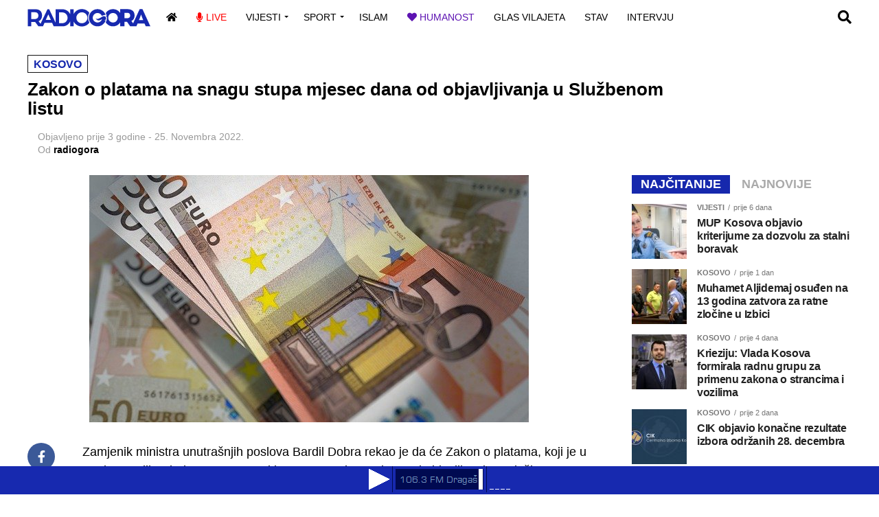

--- FILE ---
content_type: text/html; charset=UTF-8
request_url: http://radiogora.org/zakon-o-platama-na-snagu-stupa-mjesec-dana-od-objavljivanja-u-sluzbenom-listu/
body_size: 20436
content:
<!DOCTYPE html>
<html lang="bs-BA">
<head>
<meta charset="UTF-8" >
<meta name="viewport" id="viewport" content="width=device-width, initial-scale=1.0, maximum-scale=1.0, minimum-scale=1.0, user-scalable=no" />
<link rel="pingback" href="http://radiogora.org/xmlrpc.php" />
<meta property="og:type" content="article" />
					<meta property="og:image" content="http://radiogora.org/wp-content/uploads/2021/04/euro-1209783_640.jpg" />
		<meta name="twitter:image" content="http://radiogora.org/wp-content/uploads/2021/04/euro-1209783_640.jpg" />
	<meta property="og:url" content="http://radiogora.org/zakon-o-platama-na-snagu-stupa-mjesec-dana-od-objavljivanja-u-sluzbenom-listu/" />
<meta property="og:title" content="Zakon o platama na snagu stupa mjesec dana od objavljivanja u Službenom listu" />
<meta property="og:description" content="Zamjenik ministra unutrašnjih poslova Bardil Dobra rekao je da će Zakon o platama, koji je u sredu usvojila Vlada Kosova, stupiti na snagu mjesec dana od objavljivanja u Službenom listu, prenosi Koha. Po njegovim riječima, taj zakon će se u nasjkorijem roku naći pred poslanicima u Skupštini, nakon čega će biti objavljen u zvaničnom službenom [&hellip;]" />
<meta name="twitter:card" content="summary_large_image">
<meta name="twitter:url" content="http://radiogora.org/zakon-o-platama-na-snagu-stupa-mjesec-dana-od-objavljivanja-u-sluzbenom-listu/">
<meta name="twitter:title" content="Zakon o platama na snagu stupa mjesec dana od objavljivanja u Službenom listu">
<meta name="twitter:description" content="Zamjenik ministra unutrašnjih poslova Bardil Dobra rekao je da će Zakon o platama, koji je u sredu usvojila Vlada Kosova, stupiti na snagu mjesec dana od objavljivanja u Službenom listu, prenosi Koha. Po njegovim riječima, taj zakon će se u nasjkorijem roku naći pred poslanicima u Skupštini, nakon čega će biti objavljen u zvaničnom službenom [&hellip;]">
<title>Zakon o platama na snagu stupa mjesec dana od objavljivanja u Službenom listu &#8211; Radio Gora</title>
<meta name='robots' content='max-image-preview:large' />
<link rel='dns-prefetch' href='//fonts.googleapis.com' />
<link rel="alternate" type="application/rss+xml" title="Radio Gora &raquo; novosti" href="http://radiogora.org/feed/" />
<link rel="alternate" type="application/rss+xml" title="Radio Gora &raquo;  novosti o komentarima" href="http://radiogora.org/comments/feed/" />
<script type="text/javascript">
/* <![CDATA[ */
window._wpemojiSettings = {"baseUrl":"https:\/\/s.w.org\/images\/core\/emoji\/14.0.0\/72x72\/","ext":".png","svgUrl":"https:\/\/s.w.org\/images\/core\/emoji\/14.0.0\/svg\/","svgExt":".svg","source":{"concatemoji":"http:\/\/radiogora.org\/wp-includes\/js\/wp-emoji-release.min.js?ver=6.4.7"}};
/*! This file is auto-generated */
!function(i,n){var o,s,e;function c(e){try{var t={supportTests:e,timestamp:(new Date).valueOf()};sessionStorage.setItem(o,JSON.stringify(t))}catch(e){}}function p(e,t,n){e.clearRect(0,0,e.canvas.width,e.canvas.height),e.fillText(t,0,0);var t=new Uint32Array(e.getImageData(0,0,e.canvas.width,e.canvas.height).data),r=(e.clearRect(0,0,e.canvas.width,e.canvas.height),e.fillText(n,0,0),new Uint32Array(e.getImageData(0,0,e.canvas.width,e.canvas.height).data));return t.every(function(e,t){return e===r[t]})}function u(e,t,n){switch(t){case"flag":return n(e,"\ud83c\udff3\ufe0f\u200d\u26a7\ufe0f","\ud83c\udff3\ufe0f\u200b\u26a7\ufe0f")?!1:!n(e,"\ud83c\uddfa\ud83c\uddf3","\ud83c\uddfa\u200b\ud83c\uddf3")&&!n(e,"\ud83c\udff4\udb40\udc67\udb40\udc62\udb40\udc65\udb40\udc6e\udb40\udc67\udb40\udc7f","\ud83c\udff4\u200b\udb40\udc67\u200b\udb40\udc62\u200b\udb40\udc65\u200b\udb40\udc6e\u200b\udb40\udc67\u200b\udb40\udc7f");case"emoji":return!n(e,"\ud83e\udef1\ud83c\udffb\u200d\ud83e\udef2\ud83c\udfff","\ud83e\udef1\ud83c\udffb\u200b\ud83e\udef2\ud83c\udfff")}return!1}function f(e,t,n){var r="undefined"!=typeof WorkerGlobalScope&&self instanceof WorkerGlobalScope?new OffscreenCanvas(300,150):i.createElement("canvas"),a=r.getContext("2d",{willReadFrequently:!0}),o=(a.textBaseline="top",a.font="600 32px Arial",{});return e.forEach(function(e){o[e]=t(a,e,n)}),o}function t(e){var t=i.createElement("script");t.src=e,t.defer=!0,i.head.appendChild(t)}"undefined"!=typeof Promise&&(o="wpEmojiSettingsSupports",s=["flag","emoji"],n.supports={everything:!0,everythingExceptFlag:!0},e=new Promise(function(e){i.addEventListener("DOMContentLoaded",e,{once:!0})}),new Promise(function(t){var n=function(){try{var e=JSON.parse(sessionStorage.getItem(o));if("object"==typeof e&&"number"==typeof e.timestamp&&(new Date).valueOf()<e.timestamp+604800&&"object"==typeof e.supportTests)return e.supportTests}catch(e){}return null}();if(!n){if("undefined"!=typeof Worker&&"undefined"!=typeof OffscreenCanvas&&"undefined"!=typeof URL&&URL.createObjectURL&&"undefined"!=typeof Blob)try{var e="postMessage("+f.toString()+"("+[JSON.stringify(s),u.toString(),p.toString()].join(",")+"));",r=new Blob([e],{type:"text/javascript"}),a=new Worker(URL.createObjectURL(r),{name:"wpTestEmojiSupports"});return void(a.onmessage=function(e){c(n=e.data),a.terminate(),t(n)})}catch(e){}c(n=f(s,u,p))}t(n)}).then(function(e){for(var t in e)n.supports[t]=e[t],n.supports.everything=n.supports.everything&&n.supports[t],"flag"!==t&&(n.supports.everythingExceptFlag=n.supports.everythingExceptFlag&&n.supports[t]);n.supports.everythingExceptFlag=n.supports.everythingExceptFlag&&!n.supports.flag,n.DOMReady=!1,n.readyCallback=function(){n.DOMReady=!0}}).then(function(){return e}).then(function(){var e;n.supports.everything||(n.readyCallback(),(e=n.source||{}).concatemoji?t(e.concatemoji):e.wpemoji&&e.twemoji&&(t(e.twemoji),t(e.wpemoji)))}))}((window,document),window._wpemojiSettings);
/* ]]> */
</script>
<style id='wp-emoji-styles-inline-css' type='text/css'>

	img.wp-smiley, img.emoji {
		display: inline !important;
		border: none !important;
		box-shadow: none !important;
		height: 1em !important;
		width: 1em !important;
		margin: 0 0.07em !important;
		vertical-align: -0.1em !important;
		background: none !important;
		padding: 0 !important;
	}
</style>
<link rel='stylesheet' id='wp-block-library-css' href='http://radiogora.org/wp-includes/css/dist/block-library/style.min.css?ver=6.4.7' type='text/css' media='all' />
<style id='classic-theme-styles-inline-css' type='text/css'>
/*! This file is auto-generated */
.wp-block-button__link{color:#fff;background-color:#32373c;border-radius:9999px;box-shadow:none;text-decoration:none;padding:calc(.667em + 2px) calc(1.333em + 2px);font-size:1.125em}.wp-block-file__button{background:#32373c;color:#fff;text-decoration:none}
</style>
<style id='global-styles-inline-css' type='text/css'>
body{--wp--preset--color--black: #000000;--wp--preset--color--cyan-bluish-gray: #abb8c3;--wp--preset--color--white: #ffffff;--wp--preset--color--pale-pink: #f78da7;--wp--preset--color--vivid-red: #cf2e2e;--wp--preset--color--luminous-vivid-orange: #ff6900;--wp--preset--color--luminous-vivid-amber: #fcb900;--wp--preset--color--light-green-cyan: #7bdcb5;--wp--preset--color--vivid-green-cyan: #00d084;--wp--preset--color--pale-cyan-blue: #8ed1fc;--wp--preset--color--vivid-cyan-blue: #0693e3;--wp--preset--color--vivid-purple: #9b51e0;--wp--preset--color--: #444;--wp--preset--gradient--vivid-cyan-blue-to-vivid-purple: linear-gradient(135deg,rgba(6,147,227,1) 0%,rgb(155,81,224) 100%);--wp--preset--gradient--light-green-cyan-to-vivid-green-cyan: linear-gradient(135deg,rgb(122,220,180) 0%,rgb(0,208,130) 100%);--wp--preset--gradient--luminous-vivid-amber-to-luminous-vivid-orange: linear-gradient(135deg,rgba(252,185,0,1) 0%,rgba(255,105,0,1) 100%);--wp--preset--gradient--luminous-vivid-orange-to-vivid-red: linear-gradient(135deg,rgba(255,105,0,1) 0%,rgb(207,46,46) 100%);--wp--preset--gradient--very-light-gray-to-cyan-bluish-gray: linear-gradient(135deg,rgb(238,238,238) 0%,rgb(169,184,195) 100%);--wp--preset--gradient--cool-to-warm-spectrum: linear-gradient(135deg,rgb(74,234,220) 0%,rgb(151,120,209) 20%,rgb(207,42,186) 40%,rgb(238,44,130) 60%,rgb(251,105,98) 80%,rgb(254,248,76) 100%);--wp--preset--gradient--blush-light-purple: linear-gradient(135deg,rgb(255,206,236) 0%,rgb(152,150,240) 100%);--wp--preset--gradient--blush-bordeaux: linear-gradient(135deg,rgb(254,205,165) 0%,rgb(254,45,45) 50%,rgb(107,0,62) 100%);--wp--preset--gradient--luminous-dusk: linear-gradient(135deg,rgb(255,203,112) 0%,rgb(199,81,192) 50%,rgb(65,88,208) 100%);--wp--preset--gradient--pale-ocean: linear-gradient(135deg,rgb(255,245,203) 0%,rgb(182,227,212) 50%,rgb(51,167,181) 100%);--wp--preset--gradient--electric-grass: linear-gradient(135deg,rgb(202,248,128) 0%,rgb(113,206,126) 100%);--wp--preset--gradient--midnight: linear-gradient(135deg,rgb(2,3,129) 0%,rgb(40,116,252) 100%);--wp--preset--font-size--small: 13px;--wp--preset--font-size--medium: 20px;--wp--preset--font-size--large: 36px;--wp--preset--font-size--x-large: 42px;--wp--preset--spacing--20: 0.44rem;--wp--preset--spacing--30: 0.67rem;--wp--preset--spacing--40: 1rem;--wp--preset--spacing--50: 1.5rem;--wp--preset--spacing--60: 2.25rem;--wp--preset--spacing--70: 3.38rem;--wp--preset--spacing--80: 5.06rem;--wp--preset--shadow--natural: 6px 6px 9px rgba(0, 0, 0, 0.2);--wp--preset--shadow--deep: 12px 12px 50px rgba(0, 0, 0, 0.4);--wp--preset--shadow--sharp: 6px 6px 0px rgba(0, 0, 0, 0.2);--wp--preset--shadow--outlined: 6px 6px 0px -3px rgba(255, 255, 255, 1), 6px 6px rgba(0, 0, 0, 1);--wp--preset--shadow--crisp: 6px 6px 0px rgba(0, 0, 0, 1);}:where(.is-layout-flex){gap: 0.5em;}:where(.is-layout-grid){gap: 0.5em;}body .is-layout-flow > .alignleft{float: left;margin-inline-start: 0;margin-inline-end: 2em;}body .is-layout-flow > .alignright{float: right;margin-inline-start: 2em;margin-inline-end: 0;}body .is-layout-flow > .aligncenter{margin-left: auto !important;margin-right: auto !important;}body .is-layout-constrained > .alignleft{float: left;margin-inline-start: 0;margin-inline-end: 2em;}body .is-layout-constrained > .alignright{float: right;margin-inline-start: 2em;margin-inline-end: 0;}body .is-layout-constrained > .aligncenter{margin-left: auto !important;margin-right: auto !important;}body .is-layout-constrained > :where(:not(.alignleft):not(.alignright):not(.alignfull)){max-width: var(--wp--style--global--content-size);margin-left: auto !important;margin-right: auto !important;}body .is-layout-constrained > .alignwide{max-width: var(--wp--style--global--wide-size);}body .is-layout-flex{display: flex;}body .is-layout-flex{flex-wrap: wrap;align-items: center;}body .is-layout-flex > *{margin: 0;}body .is-layout-grid{display: grid;}body .is-layout-grid > *{margin: 0;}:where(.wp-block-columns.is-layout-flex){gap: 2em;}:where(.wp-block-columns.is-layout-grid){gap: 2em;}:where(.wp-block-post-template.is-layout-flex){gap: 1.25em;}:where(.wp-block-post-template.is-layout-grid){gap: 1.25em;}.has-black-color{color: var(--wp--preset--color--black) !important;}.has-cyan-bluish-gray-color{color: var(--wp--preset--color--cyan-bluish-gray) !important;}.has-white-color{color: var(--wp--preset--color--white) !important;}.has-pale-pink-color{color: var(--wp--preset--color--pale-pink) !important;}.has-vivid-red-color{color: var(--wp--preset--color--vivid-red) !important;}.has-luminous-vivid-orange-color{color: var(--wp--preset--color--luminous-vivid-orange) !important;}.has-luminous-vivid-amber-color{color: var(--wp--preset--color--luminous-vivid-amber) !important;}.has-light-green-cyan-color{color: var(--wp--preset--color--light-green-cyan) !important;}.has-vivid-green-cyan-color{color: var(--wp--preset--color--vivid-green-cyan) !important;}.has-pale-cyan-blue-color{color: var(--wp--preset--color--pale-cyan-blue) !important;}.has-vivid-cyan-blue-color{color: var(--wp--preset--color--vivid-cyan-blue) !important;}.has-vivid-purple-color{color: var(--wp--preset--color--vivid-purple) !important;}.has-black-background-color{background-color: var(--wp--preset--color--black) !important;}.has-cyan-bluish-gray-background-color{background-color: var(--wp--preset--color--cyan-bluish-gray) !important;}.has-white-background-color{background-color: var(--wp--preset--color--white) !important;}.has-pale-pink-background-color{background-color: var(--wp--preset--color--pale-pink) !important;}.has-vivid-red-background-color{background-color: var(--wp--preset--color--vivid-red) !important;}.has-luminous-vivid-orange-background-color{background-color: var(--wp--preset--color--luminous-vivid-orange) !important;}.has-luminous-vivid-amber-background-color{background-color: var(--wp--preset--color--luminous-vivid-amber) !important;}.has-light-green-cyan-background-color{background-color: var(--wp--preset--color--light-green-cyan) !important;}.has-vivid-green-cyan-background-color{background-color: var(--wp--preset--color--vivid-green-cyan) !important;}.has-pale-cyan-blue-background-color{background-color: var(--wp--preset--color--pale-cyan-blue) !important;}.has-vivid-cyan-blue-background-color{background-color: var(--wp--preset--color--vivid-cyan-blue) !important;}.has-vivid-purple-background-color{background-color: var(--wp--preset--color--vivid-purple) !important;}.has-black-border-color{border-color: var(--wp--preset--color--black) !important;}.has-cyan-bluish-gray-border-color{border-color: var(--wp--preset--color--cyan-bluish-gray) !important;}.has-white-border-color{border-color: var(--wp--preset--color--white) !important;}.has-pale-pink-border-color{border-color: var(--wp--preset--color--pale-pink) !important;}.has-vivid-red-border-color{border-color: var(--wp--preset--color--vivid-red) !important;}.has-luminous-vivid-orange-border-color{border-color: var(--wp--preset--color--luminous-vivid-orange) !important;}.has-luminous-vivid-amber-border-color{border-color: var(--wp--preset--color--luminous-vivid-amber) !important;}.has-light-green-cyan-border-color{border-color: var(--wp--preset--color--light-green-cyan) !important;}.has-vivid-green-cyan-border-color{border-color: var(--wp--preset--color--vivid-green-cyan) !important;}.has-pale-cyan-blue-border-color{border-color: var(--wp--preset--color--pale-cyan-blue) !important;}.has-vivid-cyan-blue-border-color{border-color: var(--wp--preset--color--vivid-cyan-blue) !important;}.has-vivid-purple-border-color{border-color: var(--wp--preset--color--vivid-purple) !important;}.has-vivid-cyan-blue-to-vivid-purple-gradient-background{background: var(--wp--preset--gradient--vivid-cyan-blue-to-vivid-purple) !important;}.has-light-green-cyan-to-vivid-green-cyan-gradient-background{background: var(--wp--preset--gradient--light-green-cyan-to-vivid-green-cyan) !important;}.has-luminous-vivid-amber-to-luminous-vivid-orange-gradient-background{background: var(--wp--preset--gradient--luminous-vivid-amber-to-luminous-vivid-orange) !important;}.has-luminous-vivid-orange-to-vivid-red-gradient-background{background: var(--wp--preset--gradient--luminous-vivid-orange-to-vivid-red) !important;}.has-very-light-gray-to-cyan-bluish-gray-gradient-background{background: var(--wp--preset--gradient--very-light-gray-to-cyan-bluish-gray) !important;}.has-cool-to-warm-spectrum-gradient-background{background: var(--wp--preset--gradient--cool-to-warm-spectrum) !important;}.has-blush-light-purple-gradient-background{background: var(--wp--preset--gradient--blush-light-purple) !important;}.has-blush-bordeaux-gradient-background{background: var(--wp--preset--gradient--blush-bordeaux) !important;}.has-luminous-dusk-gradient-background{background: var(--wp--preset--gradient--luminous-dusk) !important;}.has-pale-ocean-gradient-background{background: var(--wp--preset--gradient--pale-ocean) !important;}.has-electric-grass-gradient-background{background: var(--wp--preset--gradient--electric-grass) !important;}.has-midnight-gradient-background{background: var(--wp--preset--gradient--midnight) !important;}.has-small-font-size{font-size: var(--wp--preset--font-size--small) !important;}.has-medium-font-size{font-size: var(--wp--preset--font-size--medium) !important;}.has-large-font-size{font-size: var(--wp--preset--font-size--large) !important;}.has-x-large-font-size{font-size: var(--wp--preset--font-size--x-large) !important;}
.wp-block-navigation a:where(:not(.wp-element-button)){color: inherit;}
:where(.wp-block-post-template.is-layout-flex){gap: 1.25em;}:where(.wp-block-post-template.is-layout-grid){gap: 1.25em;}
:where(.wp-block-columns.is-layout-flex){gap: 2em;}:where(.wp-block-columns.is-layout-grid){gap: 2em;}
.wp-block-pullquote{font-size: 1.5em;line-height: 1.6;}
</style>
<link rel='stylesheet' id='mvp-custom-style-css' href='http://radiogora.org/wp-content/themes/zox-news/style.css?ver=6.4.7' type='text/css' media='all' />
<style id='mvp-custom-style-inline-css' type='text/css'>


#mvp-wallpaper {
	background: url() no-repeat 50% 0;
	}

#mvp-foot-copy a {
	color: #cccccc;
	}

#mvp-content-main p a,
#mvp-content-main ul a,
#mvp-content-main ol a,
.mvp-post-add-main p a,
.mvp-post-add-main ul a,
.mvp-post-add-main ol a {
	box-shadow: inset 0 -4px 0 #cccccc;
	}

#mvp-content-main p a:hover,
#mvp-content-main ul a:hover,
#mvp-content-main ol a:hover,
.mvp-post-add-main p a:hover,
.mvp-post-add-main ul a:hover,
.mvp-post-add-main ol a:hover {
	background: #cccccc;
	}

a,
a:visited,
.post-info-name a,
.woocommerce .woocommerce-breadcrumb a {
	color: #1628ad;
	}

#mvp-side-wrap a:hover {
	color: #1628ad;
	}

.mvp-fly-top:hover,
.mvp-vid-box-wrap,
ul.mvp-soc-mob-list li.mvp-soc-mob-com {
	background: #cccccc;
	}

nav.mvp-fly-nav-menu ul li.menu-item-has-children:after,
.mvp-feat1-left-wrap span.mvp-cd-cat,
.mvp-widget-feat1-top-story span.mvp-cd-cat,
.mvp-widget-feat2-left-cont span.mvp-cd-cat,
.mvp-widget-dark-feat span.mvp-cd-cat,
.mvp-widget-dark-sub span.mvp-cd-cat,
.mvp-vid-wide-text span.mvp-cd-cat,
.mvp-feat2-top-text span.mvp-cd-cat,
.mvp-feat3-main-story span.mvp-cd-cat,
.mvp-feat3-sub-text span.mvp-cd-cat,
.mvp-feat4-main-text span.mvp-cd-cat,
.woocommerce-message:before,
.woocommerce-info:before,
.woocommerce-message:before {
	color: #cccccc;
	}

#searchform input,
.mvp-authors-name {
	border-bottom: 1px solid #cccccc;
	}

.mvp-fly-top:hover {
	border-top: 1px solid #cccccc;
	border-left: 1px solid #cccccc;
	border-bottom: 1px solid #cccccc;
	}

.woocommerce .widget_price_filter .ui-slider .ui-slider-handle,
.woocommerce #respond input#submit.alt,
.woocommerce a.button.alt,
.woocommerce button.button.alt,
.woocommerce input.button.alt,
.woocommerce #respond input#submit.alt:hover,
.woocommerce a.button.alt:hover,
.woocommerce button.button.alt:hover,
.woocommerce input.button.alt:hover {
	background-color: #cccccc;
	}

.woocommerce-error,
.woocommerce-info,
.woocommerce-message {
	border-top-color: #cccccc;
	}

ul.mvp-feat1-list-buts li.active span.mvp-feat1-list-but,
span.mvp-widget-home-title,
span.mvp-post-cat,
span.mvp-feat1-pop-head {
	background: #1628ad;
	}

.woocommerce span.onsale {
	background-color: #1628ad;
	}

.mvp-widget-feat2-side-more-but,
.woocommerce .star-rating span:before,
span.mvp-prev-next-label,
.mvp-cat-date-wrap .sticky {
	color: #1628ad !important;
	}

#mvp-main-nav-top,
#mvp-fly-wrap,
.mvp-soc-mob-right,
#mvp-main-nav-small-cont {
	background: #000000;
	}

#mvp-main-nav-small .mvp-fly-but-wrap span,
#mvp-main-nav-small .mvp-search-but-wrap span,
.mvp-nav-top-left .mvp-fly-but-wrap span,
#mvp-fly-wrap .mvp-fly-but-wrap span {
	background: #555555;
	}

.mvp-nav-top-right .mvp-nav-search-but,
span.mvp-fly-soc-head,
.mvp-soc-mob-right i,
#mvp-main-nav-small span.mvp-nav-search-but,
#mvp-main-nav-small .mvp-nav-menu ul li a  {
	color: #555555;
	}

#mvp-main-nav-small .mvp-nav-menu ul li.menu-item-has-children a:after {
	border-color: #555555 transparent transparent transparent;
	}

#mvp-nav-top-wrap span.mvp-nav-search-but:hover,
#mvp-main-nav-small span.mvp-nav-search-but:hover {
	color: #999999;
	}

#mvp-nav-top-wrap .mvp-fly-but-wrap:hover span,
#mvp-main-nav-small .mvp-fly-but-wrap:hover span,
span.mvp-woo-cart-num:hover {
	background: #999999;
	}

#mvp-main-nav-bot-cont {
	background: #ffffff;
	}

#mvp-nav-bot-wrap .mvp-fly-but-wrap span,
#mvp-nav-bot-wrap .mvp-search-but-wrap span {
	background: #000000;
	}

#mvp-nav-bot-wrap span.mvp-nav-search-but,
#mvp-nav-bot-wrap .mvp-nav-menu ul li a {
	color: #000000;
	}

#mvp-nav-bot-wrap .mvp-nav-menu ul li.menu-item-has-children a:after {
	border-color: #000000 transparent transparent transparent;
	}

.mvp-nav-menu ul li:hover a {
	border-bottom: 5px solid #1628ad;
	}

#mvp-nav-bot-wrap .mvp-fly-but-wrap:hover span {
	background: #1628ad;
	}

#mvp-nav-bot-wrap span.mvp-nav-search-but:hover {
	color: #1628ad;
	}

body,
.mvp-feat1-feat-text p,
.mvp-feat2-top-text p,
.mvp-feat3-main-text p,
.mvp-feat3-sub-text p,
#searchform input,
.mvp-author-info-text,
span.mvp-post-excerpt,
.mvp-nav-menu ul li ul.sub-menu li a,
nav.mvp-fly-nav-menu ul li a,
.mvp-ad-label,
span.mvp-feat-caption,
.mvp-post-tags a,
.mvp-post-tags a:visited,
span.mvp-author-box-name a,
#mvp-author-box-text p,
.mvp-post-gallery-text p,
ul.mvp-soc-mob-list li span,
#comments,
h3#reply-title,
h2.comments,
#mvp-foot-copy p,
span.mvp-fly-soc-head,
.mvp-post-tags-header,
span.mvp-prev-next-label,
span.mvp-post-add-link-but,
#mvp-comments-button a,
#mvp-comments-button span.mvp-comment-but-text,
.woocommerce ul.product_list_widget span.product-title,
.woocommerce ul.product_list_widget li a,
.woocommerce #reviews #comments ol.commentlist li .comment-text p.meta,
.woocommerce div.product p.price,
.woocommerce div.product p.price ins,
.woocommerce div.product p.price del,
.woocommerce ul.products li.product .price del,
.woocommerce ul.products li.product .price ins,
.woocommerce ul.products li.product .price,
.woocommerce #respond input#submit,
.woocommerce a.button,
.woocommerce button.button,
.woocommerce input.button,
.woocommerce .widget_price_filter .price_slider_amount .button,
.woocommerce span.onsale,
.woocommerce-review-link,
#woo-content p.woocommerce-result-count,
.woocommerce div.product .woocommerce-tabs ul.tabs li a,
a.mvp-inf-more-but,
span.mvp-cont-read-but,
span.mvp-cd-cat,
span.mvp-cd-date,
.mvp-feat4-main-text p,
span.mvp-woo-cart-num,
span.mvp-widget-home-title2,
.wp-caption,
#mvp-content-main p.wp-caption-text,
.gallery-caption,
.mvp-post-add-main p.wp-caption-text,
#bbpress-forums,
#bbpress-forums p,
.protected-post-form input,
#mvp-feat6-text p {
	font-family: '', sans-serif;
	}

.mvp-blog-story-text p,
span.mvp-author-page-desc,
#mvp-404 p,
.mvp-widget-feat1-bot-text p,
.mvp-widget-feat2-left-text p,
.mvp-flex-story-text p,
.mvp-search-text p,
#mvp-content-main p,
.mvp-post-add-main p,
#mvp-content-main ul li,
#mvp-content-main ol li,
.rwp-summary,
.rwp-u-review__comment,
.mvp-feat5-mid-main-text p,
.mvp-feat5-small-main-text p,
#mvp-content-main .wp-block-button__link,
.wp-block-audio figcaption,
.wp-block-video figcaption,
.wp-block-embed figcaption,
.wp-block-verse pre,
pre.wp-block-verse {
	font-family: '', sans-serif;
	}

.mvp-nav-menu ul li a,
#mvp-foot-menu ul li a {
	font-family: '', sans-serif;
	}


.mvp-feat1-sub-text h2,
.mvp-feat1-pop-text h2,
.mvp-feat1-list-text h2,
.mvp-widget-feat1-top-text h2,
.mvp-widget-feat1-bot-text h2,
.mvp-widget-dark-feat-text h2,
.mvp-widget-dark-sub-text h2,
.mvp-widget-feat2-left-text h2,
.mvp-widget-feat2-right-text h2,
.mvp-blog-story-text h2,
.mvp-flex-story-text h2,
.mvp-vid-wide-more-text p,
.mvp-prev-next-text p,
.mvp-related-text,
.mvp-post-more-text p,
h2.mvp-authors-latest a,
.mvp-feat2-bot-text h2,
.mvp-feat3-sub-text h2,
.mvp-feat3-main-text h2,
.mvp-feat4-main-text h2,
.mvp-feat5-text h2,
.mvp-feat5-mid-main-text h2,
.mvp-feat5-small-main-text h2,
.mvp-feat5-mid-sub-text h2,
#mvp-feat6-text h2,
.alp-related-posts-wrapper .alp-related-post .post-title {
	font-family: '', sans-serif;
	}

.mvp-feat2-top-text h2,
.mvp-feat1-feat-text h2,
h1.mvp-post-title,
h1.mvp-post-title-wide,
.mvp-drop-nav-title h4,
#mvp-content-main blockquote p,
.mvp-post-add-main blockquote p,
#mvp-content-main p.has-large-font-size,
#mvp-404 h1,
#woo-content h1.page-title,
.woocommerce div.product .product_title,
.woocommerce ul.products li.product h3,
.alp-related-posts .current .post-title {
	font-family: '', sans-serif;
	}

span.mvp-feat1-pop-head,
.mvp-feat1-pop-text:before,
span.mvp-feat1-list-but,
span.mvp-widget-home-title,
.mvp-widget-feat2-side-more,
span.mvp-post-cat,
span.mvp-page-head,
h1.mvp-author-top-head,
.mvp-authors-name,
#mvp-content-main h1,
#mvp-content-main h2,
#mvp-content-main h3,
#mvp-content-main h4,
#mvp-content-main h5,
#mvp-content-main h6,
.woocommerce .related h2,
.woocommerce div.product .woocommerce-tabs .panel h2,
.woocommerce div.product .product_title,
.mvp-feat5-side-list .mvp-feat1-list-img:after {
	font-family: '', sans-serif;
	}

	

	#mvp-main-nav-top {
		background: #fff;
		padding: 15px 0 0;
		}
	#mvp-fly-wrap,
	.mvp-soc-mob-right,
	#mvp-main-nav-small-cont {
		background: #fff;
		}
	#mvp-main-nav-small .mvp-fly-but-wrap span,
	#mvp-main-nav-small .mvp-search-but-wrap span,
	.mvp-nav-top-left .mvp-fly-but-wrap span,
	#mvp-fly-wrap .mvp-fly-but-wrap span {
		background: #000;
		}
	.mvp-nav-top-right .mvp-nav-search-but,
	span.mvp-fly-soc-head,
	.mvp-soc-mob-right i,
	#mvp-main-nav-small span.mvp-nav-search-but,
	#mvp-main-nav-small .mvp-nav-menu ul li a  {
		color: #000;
		}
	#mvp-main-nav-small .mvp-nav-menu ul li.menu-item-has-children a:after {
		border-color: #000 transparent transparent transparent;
		}
	.mvp-feat1-feat-text h2,
	h1.mvp-post-title,
	.mvp-feat2-top-text h2,
	.mvp-feat3-main-text h2,
	#mvp-content-main blockquote p,
	.mvp-post-add-main blockquote p {
		font-family: 'Anton', sans-serif;
		font-weight: 400;
		letter-spacing: normal;
		}
	.mvp-feat1-feat-text h2,
	.mvp-feat2-top-text h2,
	.mvp-feat3-main-text h2 {
		line-height: 1;
		text-transform: uppercase;
		}
		

	span.mvp-nav-soc-but,
	ul.mvp-fly-soc-list li a,
	span.mvp-woo-cart-num {
		background: rgba(0,0,0,.8);
		}
	span.mvp-woo-cart-icon {
		color: rgba(0,0,0,.8);
		}
	nav.mvp-fly-nav-menu ul li,
	nav.mvp-fly-nav-menu ul li ul.sub-menu {
		border-top: 1px solid rgba(0,0,0,.1);
		}
	nav.mvp-fly-nav-menu ul li a {
		color: #000;
		}
	.mvp-drop-nav-title h4 {
		color: #000;
		}
		

	#mvp-main-body-wrap {
		padding-top: 20px;
		}
	#mvp-feat2-wrap,
	#mvp-feat4-wrap,
	#mvp-post-feat-img-wide,
	#mvp-vid-wide-wrap {
		margin-top: -20px;
		}
	@media screen and (max-width: 479px) {
		#mvp-main-body-wrap {
			padding-top: 15px;
			}
		#mvp-feat2-wrap,
		#mvp-feat4-wrap,
		#mvp-post-feat-img-wide,
		#mvp-vid-wide-wrap {
			margin-top: -15px;
			}
		}
		

	#mvp-leader-wrap {
		position: relative;
		}
	#mvp-site-main {
		margin-top: 0;
		}
	#mvp-leader-wrap {
		top: 0 !important;
		}
		

	.mvp-nav-links {
		display: none;
		}
		

	.alp-advert {
		display: none;
	}
	.alp-related-posts-wrapper .alp-related-posts .current {
		margin: 0 0 10px;
	}
		

 	.mvp-fly-but-wrap span:nth-child(1) {
	top: 0;
	width: 26px;
	}

.mvp-fly-but-wrap span:nth-child(2),
.mvp-fly-but-wrap span:nth-child(3) {
	top: 8px;
	width: 26px;
	}

.mvp-fly-but-wrap span:nth-child(4) {
	top: 16px;
	width:26px;
	}

.mvp-fly-but-wrap span, .mvp-search-but-wrap span {
  
    height: 3px;
}








.mvp-author-info-thumb img {
    display: none;}

#mvp-author-top-right{
    display: none;}
#mvp-author-top-left img{
    display: none;}






h4.mvp-widget-home-title
{ display: none;}

span.mvp-post-cat {
    text-transform: uppercase;
    -webkit-transform: skewX(
0deg);
    -moz-transform: skewX(0deg);
    -ms-transform: skewX(0deg);
    -o-transform: skewX(0deg);
    transform: skewX(
0deg);
}


.mvp-feat1-list-wrap, .mvp-feat1-list, .mvp-feat1-list-head-wrap, ul.mvp-feat1-list-buts {
    /* width: 0%; */
  text-align: left;
}





span.mvp-feat1-list-but {
    text-transform: uppercase;
    -webkit-transform: skewX(
0deg);
    -moz-transform: skewX(0deg);
    -ms-transform: skewX(0deg);
    -o-transform: skewX(0deg);
    transform: skewX(
0deg);
}


span.mvp-nav-soc-but {
        display: none;
}

#mvp-fly-wrap, .mvp-soc-mob-right, #mvp-main-nav-small-cont {
    background: linear-gradient(
222deg, #, #);
}



@media (min-width: 1100px) {
  #mvp-nav-small-left {
    display: none;

}
}


.mvp-nav-small-logo {
    line-height: 0;
    margin: 10px 10px 10px -50px;


}


span.mvp-feat1-pop-head {
    transform: skewX(
0deg);

}










.mvp-widget-feat2-side-more-but {
        display: none;

}



.psac-post-slider.psac-design-1 .psac-post-overlay {
    background: rgba(255,255,255,0.4);
    border: 1px solid #FFEBB9;
    position: absolute;
    padding: 10px;
    left: 0;
    right: 0;
    max-width: 90%;
    margin: 0 auto;
    top: 70%;
    -webkit-transform: translateY(-50%);
    transform: translateY(-50%);
    z-index: 2;
}
.psac-post-title a, .psac-post-categories a {
    color: #ffffff;
    text-shadow: 2px 8px 6px #000000, 0px -5px 35px rgb(255 255 255 / 80%);
}
.psac-post-slider.psac-design-1 .psac-post-categories a {
    border-color: #FFEBB9;
}


#mvp-feat6-wrap {
    background: #000;
    margin: 0 0 20px;
    overflow: hidden;
    width: 100%;
}








#mvp-feat4-wrap {
background: linear-gradient(
222deg, #ffffff, #ffffff);
margin-bottom: 20px;
  border-bottom: 1px solid #dedede;
max-height: 100%;
}



.mvp-feat4-main-text h2 {
    color: #010101;


}


.mvp-feat4-main-text p {
    color: #111111;
  }





.mvp-feat4-main-img {
    background: #fff;


}













.jeg_readmore { display: none;
}


.jeg_postblock_16.jeg_col_3o3 .jeg_pl_lg_5 .jeg_thumb {
    border-radius: 6px;

}




div.scrollmenu {
background-color: #fff;
overflow: auto;
white-space: nowrap;
font-weight: none; 
font-size: 13px;
padding-left: 5px;
padding-right: 5px;
border-top: 1px solid #f1f1f1;
border-bottom: 1px solid #f1f1f1;
 box-shadow: 0px 0px 7px 0px rgba(0, 0, 0, 0.1);}
div.scrollmenu a {
  display: inline-block;
  color: #333333;
  text-align: center;
  padding: 10px;
  text-decoration: none;


}


@media only screen and (max-width: 480px) {
::-webkit-scrollbar {
  display: none;
} }



@media screen and (min-width:1000px) {
div.scrollmenu {
display:none;
}


#mvp-home-widget-wrap {
    margin-bottom: -80px;
}

.footerpl {

position: fixed; }




 
.span.mvp-feat1-list-but {

    padding: 5px 13px 3px 13px;}









		
</style>
<link rel='stylesheet' id='mvp-reset-css' href='http://radiogora.org/wp-content/themes/zox-news/css/reset.css?ver=6.4.7' type='text/css' media='all' />
<link rel='stylesheet' id='fontawesome-css' href='http://radiogora.org/wp-content/themes/zox-news/font-awesome/css/all.css?ver=6.4.7' type='text/css' media='all' />
<link rel='stylesheet' id='mvp-fonts-css' href='//fonts.googleapis.com/css?family=Roboto%3A300%2C400%2C700%2C900%7COswald%3A400%2C700%7CAdvent+Pro%3A700%7COpen+Sans%3A700%7CAnton%3A400%3A100%2C200%2C300%2C400%2C500%2C600%2C700%2C800%2C900%7C%3A100%2C200%2C300%2C400%2C500%2C600%2C700%2C800%2C900%7C%3A100%2C200%2C300%2C400%2C500%2C600%2C700%2C800%2C900%7C%3A100%2C200%2C300%2C400%2C500%2C600%2C700%2C800%2C900%7C%3A100%2C200%2C300%2C400%2C500%2C600%2C700%2C800%2C900%7C%3A100%2C200%2C300%2C400%2C500%2C600%2C700%2C800%2C900%26subset%3Dlatin%2Clatin-ext%2Ccyrillic%2Ccyrillic-ext%2Cgreek-ext%2Cgreek%2Cvietnamese' type='text/css' media='all' />
<link rel='stylesheet' id='mvp-media-queries-css' href='http://radiogora.org/wp-content/themes/zox-news/css/media-queries.css?ver=6.4.7' type='text/css' media='all' />
<script type="text/javascript" src="http://radiogora.org/wp-includes/js/jquery/jquery.min.js?ver=3.7.1" id="jquery-core-js"></script>
<script type="text/javascript" src="http://radiogora.org/wp-includes/js/jquery/jquery-migrate.min.js?ver=3.4.1" id="jquery-migrate-js"></script>
<link rel="https://api.w.org/" href="http://radiogora.org/wp-json/" /><link rel="alternate" type="application/json" href="http://radiogora.org/wp-json/wp/v2/posts/23215" /><link rel="EditURI" type="application/rsd+xml" title="RSD" href="http://radiogora.org/xmlrpc.php?rsd" />
<meta name="generator" content="WordPress 6.4.7" />
<link rel="canonical" href="http://radiogora.org/zakon-o-platama-na-snagu-stupa-mjesec-dana-od-objavljivanja-u-sluzbenom-listu/" />
<link rel='shortlink' href='http://radiogora.org/?p=23215' />
<link rel="alternate" type="application/json+oembed" href="http://radiogora.org/wp-json/oembed/1.0/embed?url=http%3A%2F%2Fradiogora.org%2Fzakon-o-platama-na-snagu-stupa-mjesec-dana-od-objavljivanja-u-sluzbenom-listu%2F" />
<link rel="alternate" type="text/xml+oembed" href="http://radiogora.org/wp-json/oembed/1.0/embed?url=http%3A%2F%2Fradiogora.org%2Fzakon-o-platama-na-snagu-stupa-mjesec-dana-od-objavljivanja-u-sluzbenom-listu%2F&#038;format=xml" />
<script>crudScriptURL = "http://radiogora.org/wp-admin/admin-ajax.php"</script><link rel="icon" href="http://radiogora.org/wp-content/uploads/2021/01/cropped-radio-gora-fav512-512-32x32.png" sizes="32x32" />
<link rel="icon" href="http://radiogora.org/wp-content/uploads/2021/01/cropped-radio-gora-fav512-512-192x192.png" sizes="192x192" />
<link rel="apple-touch-icon" href="http://radiogora.org/wp-content/uploads/2021/01/cropped-radio-gora-fav512-512-180x180.png" />
<meta name="msapplication-TileImage" content="http://radiogora.org/wp-content/uploads/2021/01/cropped-radio-gora-fav512-512-270x270.png" />
		<style type="text/css" id="wp-custom-css">
			.footerpl {
position: fixed;
  left: 0;
  bottom: 0;
  width: 100%;
  background-color: #1729AF;
  color: white;
  text-align: center;
z-index: 9999; }



.current-show  {
	background: -webkit-linear-gradient(top, # 0%,#ffffff 50%,#ffffff 0%,#ffffff 90%);
	
	
	border-radius: 0px 0px 0px 0px;
	padding: 2px 0px 0px 5px;
	margin-left: -20px;
	border-left: solid 20px #fff;
	 color: #ffffff;
	
 
	font-size: 20px;
	margin-top: px;
	margin-bottom: 4px;
	border-color: #ff0000;
	
animation: blink 3s;
     animation-iteration-count: 333333333333333;
  }
@keyframes blink { 50% { border-color: #ff0000; border-radius: 0px 0px 0px 0px;
	
} 	
	
	 }




.joan-now-playing {

   
 background: linear-gradient(90deg, #1729AF, #090974);
 font-size: 20px;
	color: #fff;
	font-weight: bold;
   padding: 20px;
	margin: 0px;

  border-radius: 0px 0px 0px 0px;
	

	
 

} 




@media only screen and (max-width: 480px) {
.joan-now-playing {
    
    margin: 0px -17px 0px -17px;

background:  linear-gradient(90deg, #1729AF, #090974);
} }
	
	
	
	
	

.upcoming-show
{ 
		margin-bottom: 1px;
	margin-top: 12px;
	font-weight: bold;
	font-size: 16px;
   
	color: #ffffff;
	
	
	
	
  }

.joan-image-thumbnail {
  margin-top: 14px;
border-radius: 0px;}







#mvp-foot-menu ul li a {
   
    text-transform: none; }





.mvp-feat1-feat-text h2, .mvp-feat2-top-text h2, .mvp-feat3-main-text h2 {
    
    text-transform: none;

}


#searchform input {
   
    text-transform: none; }




.mvp-flex-story, .mvp-widget-tab-wrap {
    width: 100%;
    padding-bottom: 15px;
    border-bottom: #F0F0F2 solid 1px;}




.mvp-feat1-feat-text, .mvp-feat1-sub-text, .mvp-feat3-main-text, .mvp-feat3-sub-text, .mvp-feat2-top-text-wrap, .mvp-feat5-text {
    background-image: linear-gradient(to bottom,rgba(0,0,0,0) 0, rgba(0,0,0,9) 50%, rgba(0,0,0,9) 100%);}







	

.mvp-blog-story-img, .mvp-blog-story-col .mvp-blog-story-img, #mvp-home-widget-wrap .mvp-flex-row .mvp-flex-story-img, #mvp-home-widget-wrap .mvp-flex-col .mvp-flex-story-img {
   
    border-radius: 0px;}
	
	
	




.blink {
    -webkit-animation: blink 2s infinite both;
            animation: blink 2s infinite both;
}

@-webkit-keyframes blink {
  0%,
  50%,
  100% {
    opacity: 1;
  }
  25%,
  75% {
    opacity: 0;
  }
}
@keyframes blink {
  0%,
  50%,
  100% {
    opacity: 1;
  }
  25%,
  75% {
    opacity: 0;
  }
}



	
	
	


.mvp-feat1-list-img {
    -webkit-backface-visibility: hidden;
    background: #fff;
border-radius: 0px;}
	
	
	.mvp-widget-feat1-top-img
{
    -webkit-backface-visibility: hidden;
    background: #fff;
border-radius: 0px;}



.mvp-widget-feat2-right-img {
    -webkit-backface-visibility: hidden;
    background: #fff;
border-radius: 0px;}


.mvp-feat1-feat-img {
    -webkit-backface-visibility: hidden;
    background: #fff;
border-radius: 0px;}



.mvp-related-img, .mvp-widget-feat1-bot-img

{
    -webkit-backface-visibility: hidden;
    background: #fff;
border-radius: 0px;}








	

#mvp-home-widget-wrap {
    margin-bottom: -50px;
}




.mvp-feat1-feat-text h2.mvp-stand-title {
    font-size: 26px;
	font-weight: bold;
}


h1.mvp-post-title, #mvp-post-content h1.mvp-post-title {
    font-size: 26px;
	font-weight: bold;
}




.ul.mvp-feat1-list-buts li.active span.mvp-feat1-list-but, span.mvp-widget-home-title, span.mvp-post-cat, span.mvp-feat1-pop-head {
    background: #ffffff;
    padding: 5px 8px 3px;
    color: #1628ad;
    border: solid 1px #111111;
}



#mvp-search-wrap {
    
    background: #1729AF;
}

		</style>
		</head>
<body class="post-template-default single single-post postid-23215 single-format-standard wp-embed-responsive">
	<div id="mvp-fly-wrap">
	<div id="mvp-fly-menu-top" class="left relative">
		<div class="mvp-fly-top-out left relative">
			<div class="mvp-fly-top-in">
				<div id="mvp-fly-logo" class="left relative">
											<a href="http://radiogora.org/"><img src="http://radiogora.org/radio-gora-logo-180-32.svg" alt="Radio Gora" data-rjs="2" /></a>
									</div><!--mvp-fly-logo-->
			</div><!--mvp-fly-top-in-->
			<div class="mvp-fly-but-wrap mvp-fly-but-menu mvp-fly-but-click">
				<span></span>
				<span></span>
				<span></span>
				<span></span>
			</div><!--mvp-fly-but-wrap-->
		</div><!--mvp-fly-top-out-->
	</div><!--mvp-fly-menu-top-->
	<div id="mvp-fly-menu-wrap">
		<nav class="mvp-fly-nav-menu left relative">
			<div class="menu-glavni-mega-container"><ul id="menu-glavni-mega" class="menu"><li id="menu-item-27377" class="menu-item menu-item-type-custom menu-item-object-custom menu-item-27377"><a href="/"><i class="fa fa-home"></i></a></li>
<li id="menu-item-26886" class="menu-item menu-item-type-custom menu-item-object-custom menu-item-26886"><a href="/uzivo"><span style="color: #ff0000;"><i class="fa fa-microphone"></i> Live</span></a></li>
<li id="menu-item-4954" class="menu-item menu-item-type-custom menu-item-object-custom menu-item-has-children menu-item-4954"><a href="/category/vijesti/">Vijesti</a>
<ul class="sub-menu">
	<li id="menu-item-26834" class="menu-item menu-item-type-taxonomy menu-item-object-category menu-item-26834"><a href="http://radiogora.org/category/vijesti/lokalne/">Lokalne</a></li>
	<li id="menu-item-26836" class="menu-item menu-item-type-taxonomy menu-item-object-category current-post-ancestor current-menu-parent current-post-parent menu-item-26836"><a href="http://radiogora.org/category/vijesti/kosovo/">Kosovo</a></li>
	<li id="menu-item-26835" class="menu-item menu-item-type-taxonomy menu-item-object-category menu-item-26835"><a href="http://radiogora.org/category/vijesti/region/">Region</a></li>
	<li id="menu-item-4957" class="menu-item menu-item-type-taxonomy menu-item-object-category menu-item-4957"><a href="http://radiogora.org/category/hronika/">Hronika</a></li>
</ul>
</li>
<li id="menu-item-4955" class="menu-item menu-item-type-custom menu-item-object-custom menu-item-has-children menu-item-4955"><a href="/category/sport">Sport</a>
<ul class="sub-menu">
	<li id="menu-item-26837" class="menu-item menu-item-type-taxonomy menu-item-object-category menu-item-26837"><a href="http://radiogora.org/category/sport/fudbal/">Fudbal</a></li>
	<li id="menu-item-26838" class="menu-item menu-item-type-taxonomy menu-item-object-category menu-item-26838"><a href="http://radiogora.org/category/sport/kosarka/">Košarka</a></li>
	<li id="menu-item-26839" class="menu-item menu-item-type-taxonomy menu-item-object-category menu-item-26839"><a href="http://radiogora.org/category/sport/ostali-sportovi/">Ostali sportovi</a></li>
</ul>
</li>
<li id="menu-item-4958" class="menu-item menu-item-type-taxonomy menu-item-object-category menu-item-4958"><a href="http://radiogora.org/category/islam/">Islam</a></li>
<li id="menu-item-4963" class="menu-item menu-item-type-taxonomy menu-item-object-category menu-item-4963"><a href="http://radiogora.org/category/humanost/"><span style="color: #5D13B2;"><i class="fa fa-heart"></i> Humanost</span></a></li>
<li id="menu-item-4959" class="menu-item menu-item-type-taxonomy menu-item-object-category menu-item-4959"><a href="http://radiogora.org/category/glas-vilajeta/">Glas vilajeta</a></li>
<li id="menu-item-5585" class="menu-item menu-item-type-taxonomy menu-item-object-category menu-item-5585"><a href="http://radiogora.org/category/stav/">Stav</a></li>
<li id="menu-item-9667" class="menu-item menu-item-type-taxonomy menu-item-object-category menu-item-9667"><a href="http://radiogora.org/category/intervju/">Intervju</a></li>
</ul></div>		</nav>
	</div><!--mvp-fly-menu-wrap-->
	<div id="mvp-fly-soc-wrap">
		<span class="mvp-fly-soc-head">Connect with us</span>
		<ul class="mvp-fly-soc-list left relative">
							<li><a href="https://www.facebook.com/radiogora.org/" target="_blank" class="fab fa-facebook-f"></a></li>
																						<li><a href="https://www.youtube.com/@radiogora3437" target="_blank" class="fab fa-youtube"></a></li>
											</ul>
	</div><!--mvp-fly-soc-wrap-->
</div><!--mvp-fly-wrap-->	<div id="mvp-site" class="left relative">
		<div id="mvp-search-wrap">
			<div id="mvp-search-box">
				<form method="get" id="searchform" action="http://radiogora.org/">
	<input type="text" name="s" id="s" value="Unesite pojam" onfocus='if (this.value == "Unesite pojam") { this.value = ""; }' onblur='if (this.value == "") { this.value = "Unesite pojam"; }' />
	<input type="hidden" id="searchsubmit" value="Unesite pojam" />
</form>			</div><!--mvp-search-box-->
			<div class="mvp-search-but-wrap mvp-search-click">
				<span></span>
				<span></span>
			</div><!--mvp-search-but-wrap-->
		</div><!--mvp-search-wrap-->
				<div id="mvp-site-wall" class="left relative">
						<div id="mvp-site-main" class="left relative">
			<header id="mvp-main-head-wrap" class="left relative">
									<nav id="mvp-main-nav-wrap" class="left relative">
						<div id="mvp-main-nav-small" class="left relative">
							<div id="mvp-main-nav-small-cont" class="left">
								<div class="mvp-main-box">
									<div id="mvp-nav-small-wrap">
										<div class="mvp-nav-small-right-out left">
											<div class="mvp-nav-small-right-in">
												<div class="mvp-nav-small-cont left">
													<div class="mvp-nav-small-left-out right">
														<div id="mvp-nav-small-left" class="left relative">
															<div class="mvp-fly-but-wrap mvp-fly-but-click left relative">
																<span></span>
																<span></span>
																<span></span>
																<span></span>
															</div><!--mvp-fly-but-wrap-->
														</div><!--mvp-nav-small-left-->
														<div class="mvp-nav-small-left-in">
															<div class="mvp-nav-small-mid left">
																<div class="mvp-nav-small-logo left relative">
																																			<a href="http://radiogora.org/"><img src="http://radiogora.org/radio-gora-logo-180-32.svg" alt="Radio Gora" data-rjs="2" /></a>
																																																				<h2 class="mvp-logo-title">Radio Gora</h2>
																																	</div><!--mvp-nav-small-logo-->
																<div class="mvp-nav-small-mid-right left">
																																			<div class="mvp-drop-nav-title left">
																			<h4>Zakon o platama na snagu stupa mjesec dana od objavljivanja u Službenom listu</h4>
																		</div><!--mvp-drop-nav-title-->
																																		<div class="mvp-nav-menu left">
																		<div class="menu-glavni-mega-container"><ul id="menu-glavni-mega-1" class="menu"><li class="menu-item menu-item-type-custom menu-item-object-custom menu-item-27377"><a href="/"><i class="fa fa-home"></i></a></li>
<li class="menu-item menu-item-type-custom menu-item-object-custom menu-item-26886"><a href="/uzivo"><span style="color: #ff0000;"><i class="fa fa-microphone"></i> Live</span></a></li>
<li class="menu-item menu-item-type-custom menu-item-object-custom menu-item-has-children menu-item-4954"><a href="/category/vijesti/">Vijesti</a>
<ul class="sub-menu">
	<li class="menu-item menu-item-type-taxonomy menu-item-object-category menu-item-26834"><a href="http://radiogora.org/category/vijesti/lokalne/">Lokalne</a></li>
	<li class="menu-item menu-item-type-taxonomy menu-item-object-category current-post-ancestor current-menu-parent current-post-parent menu-item-26836"><a href="http://radiogora.org/category/vijesti/kosovo/">Kosovo</a></li>
	<li class="menu-item menu-item-type-taxonomy menu-item-object-category menu-item-26835"><a href="http://radiogora.org/category/vijesti/region/">Region</a></li>
	<li class="menu-item menu-item-type-taxonomy menu-item-object-category menu-item-4957"><a href="http://radiogora.org/category/hronika/">Hronika</a></li>
</ul>
</li>
<li class="menu-item menu-item-type-custom menu-item-object-custom menu-item-has-children menu-item-4955"><a href="/category/sport">Sport</a>
<ul class="sub-menu">
	<li class="menu-item menu-item-type-taxonomy menu-item-object-category menu-item-26837"><a href="http://radiogora.org/category/sport/fudbal/">Fudbal</a></li>
	<li class="menu-item menu-item-type-taxonomy menu-item-object-category menu-item-26838"><a href="http://radiogora.org/category/sport/kosarka/">Košarka</a></li>
	<li class="menu-item menu-item-type-taxonomy menu-item-object-category menu-item-26839"><a href="http://radiogora.org/category/sport/ostali-sportovi/">Ostali sportovi</a></li>
</ul>
</li>
<li class="menu-item menu-item-type-taxonomy menu-item-object-category menu-item-4958"><a href="http://radiogora.org/category/islam/">Islam</a></li>
<li class="menu-item menu-item-type-taxonomy menu-item-object-category menu-item-4963"><a href="http://radiogora.org/category/humanost/"><span style="color: #5D13B2;"><i class="fa fa-heart"></i> Humanost</span></a></li>
<li class="menu-item menu-item-type-taxonomy menu-item-object-category menu-item-4959"><a href="http://radiogora.org/category/glas-vilajeta/">Glas vilajeta</a></li>
<li class="menu-item menu-item-type-taxonomy menu-item-object-category menu-item-5585"><a href="http://radiogora.org/category/stav/">Stav</a></li>
<li class="menu-item menu-item-type-taxonomy menu-item-object-category menu-item-9667"><a href="http://radiogora.org/category/intervju/">Intervju</a></li>
</ul></div>																	</div><!--mvp-nav-menu-->
																</div><!--mvp-nav-small-mid-right-->
															</div><!--mvp-nav-small-mid-->
														</div><!--mvp-nav-small-left-in-->
													</div><!--mvp-nav-small-left-out-->
												</div><!--mvp-nav-small-cont-->
											</div><!--mvp-nav-small-right-in-->
											<div id="mvp-nav-small-right" class="right relative">
												<span class="mvp-nav-search-but fa fa-search fa-2 mvp-search-click"></span>
											</div><!--mvp-nav-small-right-->
										</div><!--mvp-nav-small-right-out-->
									</div><!--mvp-nav-small-wrap-->
								</div><!--mvp-main-box-->
							</div><!--mvp-main-nav-small-cont-->
						</div><!--mvp-main-nav-small-->
					</nav><!--mvp-main-nav-wrap-->
							</header>

<div class="scrollmenu">
  <a href="/category/vijesti/">VIJESTI</a>
  <a href="/category/intervju/">INTERVJU</a>
 <a href="/program/">PROGRAM</a>
<a href="/uzivo" target="_blank"> <span style="color: #ffffff; background: linear-gradient(210deg, #CC007A, #DC1A00); padding: 3px  6px 3px 6px; border-radius: 5px; border: #ff0000 1px solid"><i class="fa fa-microphone"></i><span class="blink"> SLU&#138;AJ</span></span></a>
  <a href="/category/glas-vilajeta/">GLAS VILAJETA</a>
<a href="/category/humanost/"> <span style="color: #5D13B2; background-color: #ffffff; padding: 3px  6px 3px 6px; border-radius: 5px; border: #5D13B2 1px solid"><i class="fa fa-heart"></i> HUMANOST</span></a>
  <a href="/category/islam/">ISLAM</a>
  <a href="/category/stav/">STAV</a>
						
</div>
				

				
<!--mvp-main-head-wrap-->

			<div id="mvp-main-body-wrap" class="left relative">
	<article id="mvp-article-wrap" itemscope itemtype="http://schema.org/NewsArticle">
			<meta itemscope itemprop="mainEntityOfPage"  itemType="https://schema.org/WebPage" itemid="http://radiogora.org/zakon-o-platama-na-snagu-stupa-mjesec-dana-od-objavljivanja-u-sluzbenom-listu/"/>
						<div id="mvp-article-cont" class="left relative">
			<div class="mvp-main-box">
				<div id="mvp-post-main" class="left relative">
										<header id="mvp-post-head" class="left relative">
						<h3 class="mvp-post-cat left relative"><a class="mvp-post-cat-link" href="http://radiogora.org/category/vijesti/kosovo/"><span class="mvp-post-cat left">Kosovo</span></a></h3>
						<h1 class="mvp-post-title left entry-title" itemprop="headline">Zakon o platama na snagu stupa mjesec dana od objavljivanja u Službenom listu</h1>
																			<div class="mvp-author-info-wrap left relative">
								<div class="mvp-author-info-thumb left relative">
									<img alt='' src='http://0.gravatar.com/avatar/02178d22c3726239eab9199ad284c207?s=46&#038;d=mm&#038;r=g' srcset='http://0.gravatar.com/avatar/02178d22c3726239eab9199ad284c207?s=92&#038;d=mm&#038;r=g 2x' class='avatar avatar-46 photo' height='46' width='46' decoding='async'/>								</div><!--mvp-author-info-thumb-->
								<div class="mvp-author-info-text left relative">
									<div class="mvp-author-info-date left relative">
										<p>Objavljeno</p> <span class="mvp-post-date">prije 3 godine</span> <p>-</p> <span class="mvp-post-date updated"><time class="post-date updated" itemprop="datePublished" datetime="2022-11-25">25. Novembra 2022.</time></span>
										<meta itemprop="dateModified" content="2022-11-25 1:06 pm"/>
									</div><!--mvp-author-info-date-->
									<div class="mvp-author-info-name left relative" itemprop="author" itemscope itemtype="https://schema.org/Person">
										<p>Od</p> <span class="author-name vcard fn author" itemprop="name"><a href="http://radiogora.org/author/admin/" title="Članci od radiogora" rel="author">radiogora</a></span> 									</div><!--mvp-author-info-name-->
								</div><!--mvp-author-info-text-->
							</div><!--mvp-author-info-wrap-->
											</header>
										<div class="mvp-post-main-out left relative">
						<div class="mvp-post-main-in">
							<div id="mvp-post-content" class="left relative">
																																																														<div id="mvp-post-feat-img" class="left relative mvp-post-feat-img-wide2" itemprop="image" itemscope itemtype="https://schema.org/ImageObject">
												<img width="640" height="360" src="http://radiogora.org/wp-content/uploads/2021/04/euro-1209783_640.jpg" class="attachment- size- wp-post-image" alt="" decoding="async" fetchpriority="high" srcset="http://radiogora.org/wp-content/uploads/2021/04/euro-1209783_640.jpg 640w, http://radiogora.org/wp-content/uploads/2021/04/euro-1209783_640-300x169.jpg 300w" sizes="(max-width: 640px) 100vw, 640px" />																								<meta itemprop="url" content="http://radiogora.org/wp-content/uploads/2021/04/euro-1209783_640.jpg">
												<meta itemprop="width" content="640">
												<meta itemprop="height" content="360">
											</div><!--mvp-post-feat-img-->
																																																														<div id="mvp-content-wrap" class="left relative">
									<div class="mvp-post-soc-out right relative">
																																		<div class="mvp-post-soc-wrap left relative">
		<ul class="mvp-post-soc-list left relative">
			<a href="#" onclick="window.open('http://www.facebook.com/sharer.php?u=http://radiogora.org/zakon-o-platama-na-snagu-stupa-mjesec-dana-od-objavljivanja-u-sluzbenom-listu/&amp;t=Zakon o platama na snagu stupa mjesec dana od objavljivanja u Službenom listu', 'facebookShare', 'width=626,height=436'); return false;" title="Share on Facebook">
			<li class="mvp-post-soc-fb">
				<i class="fab fa-facebook-f" aria-hidden="true"></i>
			</li>
			</a>
			<a href="#" onclick="window.open('http://twitter.com/intent/tweet?text=Zakon o platama na snagu stupa mjesec dana od objavljivanja u Službenom listu -&amp;url=http://radiogora.org/zakon-o-platama-na-snagu-stupa-mjesec-dana-od-objavljivanja-u-sluzbenom-listu/', 'twitterShare', 'width=626,height=436'); return false;" title="Tweet This Post">
			<li class="mvp-post-soc-twit">
				<i class="fab fa-twitter" aria-hidden="true"></i>
			</li>
			</a>
			<a href="#" onclick="window.open('http://pinterest.com/pin/create/button/?url=http://radiogora.org/zakon-o-platama-na-snagu-stupa-mjesec-dana-od-objavljivanja-u-sluzbenom-listu/&amp;media=http://radiogora.org/wp-content/uploads/2021/04/euro-1209783_640.jpg&amp;description=Zakon o platama na snagu stupa mjesec dana od objavljivanja u Službenom listu', 'pinterestShare', 'width=750,height=350'); return false;" title="Pin This Post">
			<li class="mvp-post-soc-pin">
				<i class="fab fa-pinterest-p" aria-hidden="true"></i>
			</li>
			</a>
			<a href="mailto:?subject=Zakon o platama na snagu stupa mjesec dana od objavljivanja u Službenom listu&amp;BODY=I found this article interesting and thought of sharing it with you. Check it out: http://radiogora.org/zakon-o-platama-na-snagu-stupa-mjesec-dana-od-objavljivanja-u-sluzbenom-listu/">
			<li class="mvp-post-soc-email">
				<i class="fa fa-envelope" aria-hidden="true"></i>
			</li>
			</a>
												</ul>
	</div><!--mvp-post-soc-wrap-->
	<div id="mvp-soc-mob-wrap">
		<div class="mvp-soc-mob-out left relative">
			<div class="mvp-soc-mob-in">
				<div class="mvp-soc-mob-left left relative">
					<ul class="mvp-soc-mob-list left relative">
						<a href="#" onclick="window.open('http://www.facebook.com/sharer.php?u=http://radiogora.org/zakon-o-platama-na-snagu-stupa-mjesec-dana-od-objavljivanja-u-sluzbenom-listu/&amp;t=Zakon o platama na snagu stupa mjesec dana od objavljivanja u Službenom listu', 'facebookShare', 'width=626,height=436'); return false;" title="Share on Facebook">
						<li class="mvp-soc-mob-fb">
							<i class="fab fa-facebook-f" aria-hidden="true"></i><span class="mvp-soc-mob-fb">Share</span>
						</li>
						</a>
						<a href="#" onclick="window.open('http://twitter.com/share?text=Zakon o platama na snagu stupa mjesec dana od objavljivanja u Službenom listu -&amp;url=http://radiogora.org/zakon-o-platama-na-snagu-stupa-mjesec-dana-od-objavljivanja-u-sluzbenom-listu/', 'twitterShare', 'width=626,height=436'); return false;" title="Tweet This Post">
						<li class="mvp-soc-mob-twit">
							<i class="fab fa-twitter" aria-hidden="true"></i><span class="mvp-soc-mob-fb">Tweet</span>
						</li>
						</a>
						<a href="#" onclick="window.open('http://pinterest.com/pin/create/button/?url=http://radiogora.org/zakon-o-platama-na-snagu-stupa-mjesec-dana-od-objavljivanja-u-sluzbenom-listu/&amp;media=http://radiogora.org/wp-content/uploads/2021/04/euro-1209783_640.jpg&amp;description=Zakon o platama na snagu stupa mjesec dana od objavljivanja u Službenom listu', 'pinterestShare', 'width=750,height=350'); return false;" title="Pin This Post">
						<li class="mvp-soc-mob-pin">
							<i class="fab fa-pinterest-p" aria-hidden="true"></i>
						</li>
						</a>
						<a href="whatsapp://send?text=Zakon o platama na snagu stupa mjesec dana od objavljivanja u Službenom listu http://radiogora.org/zakon-o-platama-na-snagu-stupa-mjesec-dana-od-objavljivanja-u-sluzbenom-listu/"><div class="whatsapp-share"><span class="whatsapp-but1">
						<li class="mvp-soc-mob-what">
							<i class="fab fa-whatsapp" aria-hidden="true"></i>
						</li>
						</a>
						<a href="mailto:?subject=Zakon o platama na snagu stupa mjesec dana od objavljivanja u Službenom listu&amp;BODY=I found this article interesting and thought of sharing it with you. Check it out: http://radiogora.org/zakon-o-platama-na-snagu-stupa-mjesec-dana-od-objavljivanja-u-sluzbenom-listu/">
						<li class="mvp-soc-mob-email">
							<i class="fa fa-envelope" aria-hidden="true"></i>
						</li>
						</a>
											</ul>
				</div><!--mvp-soc-mob-left-->
			</div><!--mvp-soc-mob-in-->
			<div class="mvp-soc-mob-right left relative">
				<i class="fa fa-ellipsis-h" aria-hidden="true"></i>
			</div><!--mvp-soc-mob-right-->
		</div><!--mvp-soc-mob-out-->
	</div><!--mvp-soc-mob-wrap-->
																															<div class="mvp-post-soc-in">
											<div id="mvp-content-body" class="left relative">
												<div id="mvp-content-body-top" class="left relative">
																																							<div id="mvp-content-main" class="left relative">
														<p>Zamjenik ministra unutrašnjih poslova Bardil Dobra rekao je da će Zakon o platama, koji je u sredu usvojila Vlada Kosova, stupiti na snagu mjesec dana od objavljivanja u Službenom listu, prenosi Koha.</p>
<p>Po njegovim riječima, taj zakon će se u nasjkorijem roku naći pred poslanicima u Skupštini, nakon čega će biti objavljen u zvaničnom službenom glasilu. Ono što je razlika, da do njegove promene neće proći osam mjeseci, kako je prvobitno bilo predviđeno, već mjesec dana od objavljivanja.</p>
<p>&#8220;Održavali smo česte sastanke unutar institucija, bilo sa Ministarstvom finansija ili sa drugima. Sreli smo se preko 100 puta. Takođe sam se sreo sa raznim sindikatima. Uzeli smo u obzir veliki broj njihovih komentara, one koji su bili validni smo ugradili u nacrt zakona i kao zaključak u razgovorima sa Ministarstvom finansija i Trezorom da treba skratiti stupanje nacrta zakona na snagu. Neće biti 8 mjeseci, ali ćemo razgovarati mesec dana&#8221;, rekao je Dobra.</p>
<p>(Koha, Kosovo online)</p>
																											</div><!--mvp-content-main-->
													<div id="mvp-content-bot" class="left">
																												<div class="mvp-post-tags">
															<span class="mvp-post-tags-header">Povezane teme</span><span itemprop="keywords"><a href="http://radiogora.org/tag/kosovo/" rel="tag">kosovo</a><a href="http://radiogora.org/tag/vijesti/" rel="tag">vijesti</a></span>
														</div><!--mvp-post-tags-->
														<div class="posts-nav-link">
																													</div><!--posts-nav-link-->
																													<div id="mvp-prev-next-wrap" class="left relative">
																																	<div class="mvp-next-post-wrap right relative">
																		<a href="http://radiogora.org/vrhovni-sud-pustio-iz-pritvora-tri-medicinske-sestre-iz-peci/" rel="bookmark">
																		<div class="mvp-prev-next-cont left relative">
																			<div class="mvp-next-cont-out left relative">
																				<div class="mvp-next-cont-in">
																					<div class="mvp-prev-next-text left relative">
																						<span class="mvp-prev-next-label left relative">Naredni članak</span>
																						<p>Vrhovni sud pustio iz pritvora tri medicinske sestre iz Peći</p>
																					</div><!--mvp-prev-next-text-->
																				</div><!--mvp-next-cont-in-->
																				<span class="mvp-next-arr fa fa-chevron-right right"></span>
																			</div><!--mvp-prev-next-out-->
																		</div><!--mvp-prev-next-cont-->
																		</a>
																	</div><!--mvp-next-post-wrap-->
																																																	<div class="mvp-prev-post-wrap left relative">
																		<a href="http://radiogora.org/hadziu-o-smanjenju-plata-u-pravosudju-odluka-haradinajeve-vlade-je-bila-protivpravna/" rel="bookmark">
																		<div class="mvp-prev-next-cont left relative">
																			<div class="mvp-prev-cont-out right relative">
																				<span class="mvp-prev-arr fa fa-chevron-left left"></span>
																				<div class="mvp-prev-cont-in">
																					<div class="mvp-prev-next-text left relative">
																						<span class="mvp-prev-next-label left relative">Ne propustite</span>
																						<p>Hadžiu o smanjenju plata u pravosuđu: Odluka Haradinajeve vlade je bila protivpravna</p>
																					</div><!--mvp-prev-next-text-->
																				</div><!--mvp-prev-cont-in-->
																			</div><!--mvp-prev-cont-out-->
																		</div><!--mvp-prev-next-cont-->
																		</a>
																	</div><!--mvp-prev-post-wrap-->
																															</div><!--mvp-prev-next-wrap-->
																																										<div class="mvp-org-wrap" itemprop="publisher" itemscope itemtype="https://schema.org/Organization">
															<div class="mvp-org-logo" itemprop="logo" itemscope itemtype="https://schema.org/ImageObject">
																																	<img src="http://radiogora.org/radio-gora-logo-180-32.svg"/>
																	<meta itemprop="url" content="http://radiogora.org/radio-gora-logo-180-32.svg">
																															</div><!--mvp-org-logo-->
															<meta itemprop="name" content="Radio Gora">
														</div><!--mvp-org-wrap-->
													</div><!--mvp-content-bot-->
												</div><!--mvp-content-body-top-->
												<div class="mvp-cont-read-wrap">
																																								<div id="mvp-post-bot-ad" class="left relative">
															<span class="mvp-ad-label">Advertisement</span>
															<script async src="https://pagead2.googlesyndication.com/pagead/js/adsbygoogle.js?client=ca-pub-7597454151947612"
     crossorigin="anonymous"></script>
<!-- Auto -->
<ins class="adsbygoogle"
     style="display:block"
     data-ad-client="ca-pub-7597454151947612"
     data-ad-slot="5278241689"
     data-ad-format="auto"
     data-full-width-responsive="true"></ins>
<script>
     (adsbygoogle = window.adsbygoogle || []).push({});
</script>														</div><!--mvp-post-bot-ad-->
																																								<div id="mvp-related-posts" class="left relative">
															<h4 class="mvp-widget-home-title">
																<span class="mvp-widget-home-title">You may like</span>
															</h4>
																			<ul class="mvp-related-posts-list left related">
            								<a href="http://radiogora.org/muhamet-aljidemaj-osudjen-na-13-godina-zatvora-za-ratne-zlocine-u-izbici/" rel="bookmark">
            			<li>
							                				<div class="mvp-related-img left relative">
									<img width="400" height="240" src="http://radiogora.org/wp-content/uploads/2026/02/Muhamet-Alidemaj-400x240.jpg" class="mvp-reg-img wp-post-image" alt="" decoding="async" srcset="http://radiogora.org/wp-content/uploads/2026/02/Muhamet-Alidemaj-400x240.jpg 400w, http://radiogora.org/wp-content/uploads/2026/02/Muhamet-Alidemaj-300x180.jpg 300w, http://radiogora.org/wp-content/uploads/2026/02/Muhamet-Alidemaj-768x461.jpg 768w, http://radiogora.org/wp-content/uploads/2026/02/Muhamet-Alidemaj-590x354.jpg 590w, http://radiogora.org/wp-content/uploads/2026/02/Muhamet-Alidemaj.jpg 800w" sizes="(max-width: 400px) 100vw, 400px" />									<img width="80" height="80" src="http://radiogora.org/wp-content/uploads/2026/02/Muhamet-Alidemaj-80x80.jpg" class="mvp-mob-img wp-post-image" alt="" decoding="async" loading="lazy" srcset="http://radiogora.org/wp-content/uploads/2026/02/Muhamet-Alidemaj-80x80.jpg 80w, http://radiogora.org/wp-content/uploads/2026/02/Muhamet-Alidemaj-150x150.jpg 150w" sizes="(max-width: 80px) 100vw, 80px" />																	</div><!--mvp-related-img-->
														<div class="mvp-related-text left relative">
								<p>Muhamet Aljidemaj osuđen na 13 godina zatvora za ratne zločine u Izbici</p>
							</div><!--mvp-related-text-->
            			</li>
						</a>
            								<a href="http://radiogora.org/cik-objavio-konacne-rezultate-izbora-odrzanih-28-decembra/" rel="bookmark">
            			<li>
							                				<div class="mvp-related-img left relative">
									<img width="400" height="240" src="http://radiogora.org/wp-content/uploads/2024/09/CIK-KQZ-400x240.jpg" class="mvp-reg-img wp-post-image" alt="" decoding="async" loading="lazy" srcset="http://radiogora.org/wp-content/uploads/2024/09/CIK-KQZ-400x240.jpg 400w, http://radiogora.org/wp-content/uploads/2024/09/CIK-KQZ-300x180.jpg 300w, http://radiogora.org/wp-content/uploads/2024/09/CIK-KQZ-768x460.jpg 768w, http://radiogora.org/wp-content/uploads/2024/09/CIK-KQZ-590x354.jpg 590w, http://radiogora.org/wp-content/uploads/2024/09/CIK-KQZ.jpg 833w" sizes="(max-width: 400px) 100vw, 400px" />									<img width="80" height="80" src="http://radiogora.org/wp-content/uploads/2024/09/CIK-KQZ-80x80.jpg" class="mvp-mob-img wp-post-image" alt="" decoding="async" loading="lazy" srcset="http://radiogora.org/wp-content/uploads/2024/09/CIK-KQZ-80x80.jpg 80w, http://radiogora.org/wp-content/uploads/2024/09/CIK-KQZ-150x150.jpg 150w" sizes="(max-width: 80px) 100vw, 80px" />																	</div><!--mvp-related-img-->
														<div class="mvp-related-text left relative">
								<p>CIK objavio konačne rezultate izbora održanih 28. decembra</p>
							</div><!--mvp-related-text-->
            			</li>
						</a>
            								<a href="http://radiogora.org/pritvor-od-mjesec-dana-za-petoro-osumnjicenih-za-namjestanje-glasova-u-prizrenu/" rel="bookmark">
            			<li>
							                				<div class="mvp-related-img left relative">
									<img width="400" height="240" src="http://radiogora.org/wp-content/uploads/2023/09/pritvor-400x240.jpg" class="mvp-reg-img wp-post-image" alt="" decoding="async" loading="lazy" srcset="http://radiogora.org/wp-content/uploads/2023/09/pritvor-400x240.jpg 400w, http://radiogora.org/wp-content/uploads/2023/09/pritvor-590x354.jpg 590w" sizes="(max-width: 400px) 100vw, 400px" />									<img width="80" height="80" src="http://radiogora.org/wp-content/uploads/2023/09/pritvor-80x80.jpg" class="mvp-mob-img wp-post-image" alt="" decoding="async" loading="lazy" srcset="http://radiogora.org/wp-content/uploads/2023/09/pritvor-80x80.jpg 80w, http://radiogora.org/wp-content/uploads/2023/09/pritvor-150x150.jpg 150w" sizes="(max-width: 80px) 100vw, 80px" />																	</div><!--mvp-related-img-->
														<div class="mvp-related-text left relative">
								<p>Pritvor od mjesec dana za petoro osumnjičenih za namještanje glasova u Prizrenu</p>
							</div><!--mvp-related-text-->
            			</li>
						</a>
            		</ul>														</div><!--mvp-related-posts-->
																																						</div><!--mvp-cont-read-wrap-->
											</div><!--mvp-content-body-->
										</div><!--mvp-post-soc-in-->
									</div><!--mvp-post-soc-out-->
								</div><!--mvp-content-wrap-->
													</div><!--mvp-post-content-->
						</div><!--mvp-post-main-in-->
													<div id="mvp-side-wrap" class="left relative theiaStickySidebar">
						<section id="mvp_tabber_widget-4" class="mvp-side-widget mvp_tabber_widget">
			<div class="mvp-widget-tab-wrap left relative">
				<div class="mvp-feat1-list-wrap left relative">
					<div class="mvp-feat1-list-head-wrap left relative">
						<ul class="mvp-feat1-list-buts left relative">
							<li class="mvp-feat-col-tab"><a href="#mvp-tab-col1"><span class="mvp-feat1-list-but">Najčitanije</span></a></li>
															<li><a href="#mvp-tab-col2"><span class="mvp-feat1-list-but">Najnovije</span></a></li>
																				</ul>
					</div><!--mvp-feat1-list-head-wrap-->
					<div id="mvp-tab-col1" class="mvp-feat1-list left relative mvp-tab-col-cont">
																					<a href="http://radiogora.org/mup-kosova-objavio-kriterijume-za-dozvolu-za-stalni-boravak/" rel="bookmark">
								<div class="mvp-feat1-list-cont left relative">
																			<div class="mvp-feat1-list-out relative">
											<div class="mvp-feat1-list-img left relative">
												<img width="80" height="80" src="http://radiogora.org/wp-content/uploads/2024/07/Policija-Kosova-granicna-kontrolna--80x80.jpg" class="attachment-mvp-small-thumb size-mvp-small-thumb wp-post-image" alt="" decoding="async" loading="lazy" srcset="http://radiogora.org/wp-content/uploads/2024/07/Policija-Kosova-granicna-kontrolna--80x80.jpg 80w, http://radiogora.org/wp-content/uploads/2024/07/Policija-Kosova-granicna-kontrolna--150x150.jpg 150w" sizes="(max-width: 80px) 100vw, 80px" />											</div><!--mvp-feat1-list-img-->
											<div class="mvp-feat1-list-in">
												<div class="mvp-feat1-list-text">
													<div class="mvp-cat-date-wrap left relative">
														<span class="mvp-cd-cat left relative">Vijesti</span><span class="mvp-cd-date left relative">prije 6 dana</span>
													</div><!--mvp-cat-date-wrap-->
													<h2>MUP Kosova objavio kriterijume za dozvolu za stalni boravak</h2>
												</div><!--mvp-feat1-list-text-->
											</div><!--mvp-feat1-list-in-->
										</div><!--mvp-feat1-list-out-->
																	</div><!--mvp-feat1-list-cont-->
								</a>
															<a href="http://radiogora.org/muhamet-aljidemaj-osudjen-na-13-godina-zatvora-za-ratne-zlocine-u-izbici/" rel="bookmark">
								<div class="mvp-feat1-list-cont left relative">
																			<div class="mvp-feat1-list-out relative">
											<div class="mvp-feat1-list-img left relative">
												<img width="80" height="80" src="http://radiogora.org/wp-content/uploads/2026/02/Muhamet-Alidemaj-80x80.jpg" class="attachment-mvp-small-thumb size-mvp-small-thumb wp-post-image" alt="" decoding="async" loading="lazy" srcset="http://radiogora.org/wp-content/uploads/2026/02/Muhamet-Alidemaj-80x80.jpg 80w, http://radiogora.org/wp-content/uploads/2026/02/Muhamet-Alidemaj-150x150.jpg 150w" sizes="(max-width: 80px) 100vw, 80px" />											</div><!--mvp-feat1-list-img-->
											<div class="mvp-feat1-list-in">
												<div class="mvp-feat1-list-text">
													<div class="mvp-cat-date-wrap left relative">
														<span class="mvp-cd-cat left relative">Kosovo</span><span class="mvp-cd-date left relative">prije 1 dan</span>
													</div><!--mvp-cat-date-wrap-->
													<h2>Muhamet Aljidemaj osuđen na 13 godina zatvora za ratne zločine u Izbici</h2>
												</div><!--mvp-feat1-list-text-->
											</div><!--mvp-feat1-list-in-->
										</div><!--mvp-feat1-list-out-->
																	</div><!--mvp-feat1-list-cont-->
								</a>
															<a href="http://radiogora.org/krieziju-vlada-kosova-formirala-radnu-grupu-za-primenu-zakona-o-strancima-i-vozilima/" rel="bookmark">
								<div class="mvp-feat1-list-cont left relative">
																			<div class="mvp-feat1-list-out relative">
											<div class="mvp-feat1-list-img left relative">
												<img width="80" height="80" src="http://radiogora.org/wp-content/uploads/2023/09/Perparim-Krueziu-Perparim-Kryeziu-80x80.jpg" class="attachment-mvp-small-thumb size-mvp-small-thumb wp-post-image" alt="" decoding="async" loading="lazy" srcset="http://radiogora.org/wp-content/uploads/2023/09/Perparim-Krueziu-Perparim-Kryeziu-80x80.jpg 80w, http://radiogora.org/wp-content/uploads/2023/09/Perparim-Krueziu-Perparim-Kryeziu-150x150.jpg 150w" sizes="(max-width: 80px) 100vw, 80px" />											</div><!--mvp-feat1-list-img-->
											<div class="mvp-feat1-list-in">
												<div class="mvp-feat1-list-text">
													<div class="mvp-cat-date-wrap left relative">
														<span class="mvp-cd-cat left relative">Kosovo</span><span class="mvp-cd-date left relative">prije 4 dana</span>
													</div><!--mvp-cat-date-wrap-->
													<h2>Krieziju: Vlada Kosova formirala radnu grupu za primenu zakona o strancima i vozilima</h2>
												</div><!--mvp-feat1-list-text-->
											</div><!--mvp-feat1-list-in-->
										</div><!--mvp-feat1-list-out-->
																	</div><!--mvp-feat1-list-cont-->
								</a>
															<a href="http://radiogora.org/cik-objavio-konacne-rezultate-izbora-odrzanih-28-decembra/" rel="bookmark">
								<div class="mvp-feat1-list-cont left relative">
																			<div class="mvp-feat1-list-out relative">
											<div class="mvp-feat1-list-img left relative">
												<img width="80" height="80" src="http://radiogora.org/wp-content/uploads/2024/09/CIK-KQZ-80x80.jpg" class="attachment-mvp-small-thumb size-mvp-small-thumb wp-post-image" alt="" decoding="async" loading="lazy" srcset="http://radiogora.org/wp-content/uploads/2024/09/CIK-KQZ-80x80.jpg 80w, http://radiogora.org/wp-content/uploads/2024/09/CIK-KQZ-150x150.jpg 150w" sizes="(max-width: 80px) 100vw, 80px" />											</div><!--mvp-feat1-list-img-->
											<div class="mvp-feat1-list-in">
												<div class="mvp-feat1-list-text">
													<div class="mvp-cat-date-wrap left relative">
														<span class="mvp-cd-cat left relative">Kosovo</span><span class="mvp-cd-date left relative">prije 2 dana</span>
													</div><!--mvp-cat-date-wrap-->
													<h2>CIK objavio konačne rezultate izbora održanih 28. decembra</h2>
												</div><!--mvp-feat1-list-text-->
											</div><!--mvp-feat1-list-in-->
										</div><!--mvp-feat1-list-out-->
																	</div><!--mvp-feat1-list-cont-->
								</a>
															<a href="http://radiogora.org/pritvor-od-mjesec-dana-za-petoro-osumnjicenih-za-namjestanje-glasova-u-prizrenu/" rel="bookmark">
								<div class="mvp-feat1-list-cont left relative">
																			<div class="mvp-feat1-list-out relative">
											<div class="mvp-feat1-list-img left relative">
												<img width="80" height="80" src="http://radiogora.org/wp-content/uploads/2023/09/pritvor-80x80.jpg" class="attachment-mvp-small-thumb size-mvp-small-thumb wp-post-image" alt="" decoding="async" loading="lazy" srcset="http://radiogora.org/wp-content/uploads/2023/09/pritvor-80x80.jpg 80w, http://radiogora.org/wp-content/uploads/2023/09/pritvor-150x150.jpg 150w" sizes="(max-width: 80px) 100vw, 80px" />											</div><!--mvp-feat1-list-img-->
											<div class="mvp-feat1-list-in">
												<div class="mvp-feat1-list-text">
													<div class="mvp-cat-date-wrap left relative">
														<span class="mvp-cd-cat left relative">Kosovo</span><span class="mvp-cd-date left relative">prije 3 dana</span>
													</div><!--mvp-cat-date-wrap-->
													<h2>Pritvor od mjesec dana za petoro osumnjičenih za namještanje glasova u Prizrenu</h2>
												</div><!--mvp-feat1-list-text-->
											</div><!--mvp-feat1-list-in-->
										</div><!--mvp-feat1-list-out-->
																	</div><!--mvp-feat1-list-cont-->
								</a>
																		</div><!--mvp-tab-col1-->
										<div id="mvp-tab-col2" class="mvp-feat1-list left relative mvp-tab-col-cont">
																					<a href="http://radiogora.org/muhamet-aljidemaj-osudjen-na-13-godina-zatvora-za-ratne-zlocine-u-izbici/" rel="bookmark">
								<div class="mvp-feat1-list-cont left relative">
																			<div class="mvp-feat1-list-out relative">
											<div class="mvp-feat1-list-img left relative">
												<img width="80" height="80" src="http://radiogora.org/wp-content/uploads/2026/02/Muhamet-Alidemaj-80x80.jpg" class="attachment-mvp-small-thumb size-mvp-small-thumb wp-post-image" alt="" decoding="async" loading="lazy" srcset="http://radiogora.org/wp-content/uploads/2026/02/Muhamet-Alidemaj-80x80.jpg 80w, http://radiogora.org/wp-content/uploads/2026/02/Muhamet-Alidemaj-150x150.jpg 150w" sizes="(max-width: 80px) 100vw, 80px" />											</div><!--mvp-feat1-list-img-->
											<div class="mvp-feat1-list-in">
												<div class="mvp-feat1-list-text">
													<div class="mvp-cat-date-wrap left relative">
														<span class="mvp-cd-cat left relative">Kosovo</span><span class="mvp-cd-date left relative">prije 1 dan</span>
													</div><!--mvp-cat-date-wrap-->
													<h2>Muhamet Aljidemaj osuđen na 13 godina zatvora za ratne zločine u Izbici</h2>
												</div><!--mvp-feat1-list-text-->
											</div><!--mvp-feat1-list-in-->
										</div><!--mvp-feat1-list-out-->
																	</div><!--mvp-feat1-list-cont-->
								</a>
															<a href="http://radiogora.org/cik-objavio-konacne-rezultate-izbora-odrzanih-28-decembra/" rel="bookmark">
								<div class="mvp-feat1-list-cont left relative">
																			<div class="mvp-feat1-list-out relative">
											<div class="mvp-feat1-list-img left relative">
												<img width="80" height="80" src="http://radiogora.org/wp-content/uploads/2024/09/CIK-KQZ-80x80.jpg" class="attachment-mvp-small-thumb size-mvp-small-thumb wp-post-image" alt="" decoding="async" loading="lazy" srcset="http://radiogora.org/wp-content/uploads/2024/09/CIK-KQZ-80x80.jpg 80w, http://radiogora.org/wp-content/uploads/2024/09/CIK-KQZ-150x150.jpg 150w" sizes="(max-width: 80px) 100vw, 80px" />											</div><!--mvp-feat1-list-img-->
											<div class="mvp-feat1-list-in">
												<div class="mvp-feat1-list-text">
													<div class="mvp-cat-date-wrap left relative">
														<span class="mvp-cd-cat left relative">Kosovo</span><span class="mvp-cd-date left relative">prije 2 dana</span>
													</div><!--mvp-cat-date-wrap-->
													<h2>CIK objavio konačne rezultate izbora održanih 28. decembra</h2>
												</div><!--mvp-feat1-list-text-->
											</div><!--mvp-feat1-list-in-->
										</div><!--mvp-feat1-list-out-->
																	</div><!--mvp-feat1-list-cont-->
								</a>
															<a href="http://radiogora.org/pritvor-od-mjesec-dana-za-petoro-osumnjicenih-za-namjestanje-glasova-u-prizrenu/" rel="bookmark">
								<div class="mvp-feat1-list-cont left relative">
																			<div class="mvp-feat1-list-out relative">
											<div class="mvp-feat1-list-img left relative">
												<img width="80" height="80" src="http://radiogora.org/wp-content/uploads/2023/09/pritvor-80x80.jpg" class="attachment-mvp-small-thumb size-mvp-small-thumb wp-post-image" alt="" decoding="async" loading="lazy" srcset="http://radiogora.org/wp-content/uploads/2023/09/pritvor-80x80.jpg 80w, http://radiogora.org/wp-content/uploads/2023/09/pritvor-150x150.jpg 150w" sizes="(max-width: 80px) 100vw, 80px" />											</div><!--mvp-feat1-list-img-->
											<div class="mvp-feat1-list-in">
												<div class="mvp-feat1-list-text">
													<div class="mvp-cat-date-wrap left relative">
														<span class="mvp-cd-cat left relative">Kosovo</span><span class="mvp-cd-date left relative">prije 3 dana</span>
													</div><!--mvp-cat-date-wrap-->
													<h2>Pritvor od mjesec dana za petoro osumnjičenih za namještanje glasova u Prizrenu</h2>
												</div><!--mvp-feat1-list-text-->
											</div><!--mvp-feat1-list-in-->
										</div><!--mvp-feat1-list-out-->
																	</div><!--mvp-feat1-list-cont-->
								</a>
															<a href="http://radiogora.org/krieziju-vlada-kosova-formirala-radnu-grupu-za-primenu-zakona-o-strancima-i-vozilima/" rel="bookmark">
								<div class="mvp-feat1-list-cont left relative">
																			<div class="mvp-feat1-list-out relative">
											<div class="mvp-feat1-list-img left relative">
												<img width="80" height="80" src="http://radiogora.org/wp-content/uploads/2023/09/Perparim-Krueziu-Perparim-Kryeziu-80x80.jpg" class="attachment-mvp-small-thumb size-mvp-small-thumb wp-post-image" alt="" decoding="async" loading="lazy" srcset="http://radiogora.org/wp-content/uploads/2023/09/Perparim-Krueziu-Perparim-Kryeziu-80x80.jpg 80w, http://radiogora.org/wp-content/uploads/2023/09/Perparim-Krueziu-Perparim-Kryeziu-150x150.jpg 150w" sizes="(max-width: 80px) 100vw, 80px" />											</div><!--mvp-feat1-list-img-->
											<div class="mvp-feat1-list-in">
												<div class="mvp-feat1-list-text">
													<div class="mvp-cat-date-wrap left relative">
														<span class="mvp-cd-cat left relative">Kosovo</span><span class="mvp-cd-date left relative">prije 4 dana</span>
													</div><!--mvp-cat-date-wrap-->
													<h2>Krieziju: Vlada Kosova formirala radnu grupu za primenu zakona o strancima i vozilima</h2>
												</div><!--mvp-feat1-list-text-->
											</div><!--mvp-feat1-list-in-->
										</div><!--mvp-feat1-list-out-->
																	</div><!--mvp-feat1-list-cont-->
								</a>
															<a href="http://radiogora.org/mup-kosova-objavio-kriterijume-za-dozvolu-za-stalni-boravak/" rel="bookmark">
								<div class="mvp-feat1-list-cont left relative">
																			<div class="mvp-feat1-list-out relative">
											<div class="mvp-feat1-list-img left relative">
												<img width="80" height="80" src="http://radiogora.org/wp-content/uploads/2024/07/Policija-Kosova-granicna-kontrolna--80x80.jpg" class="attachment-mvp-small-thumb size-mvp-small-thumb wp-post-image" alt="" decoding="async" loading="lazy" srcset="http://radiogora.org/wp-content/uploads/2024/07/Policija-Kosova-granicna-kontrolna--80x80.jpg 80w, http://radiogora.org/wp-content/uploads/2024/07/Policija-Kosova-granicna-kontrolna--150x150.jpg 150w" sizes="(max-width: 80px) 100vw, 80px" />											</div><!--mvp-feat1-list-img-->
											<div class="mvp-feat1-list-in">
												<div class="mvp-feat1-list-text">
													<div class="mvp-cat-date-wrap left relative">
														<span class="mvp-cd-cat left relative">Vijesti</span><span class="mvp-cd-date left relative">prije 6 dana</span>
													</div><!--mvp-cat-date-wrap-->
													<h2>MUP Kosova objavio kriterijume za dozvolu za stalni boravak</h2>
												</div><!--mvp-feat1-list-text-->
											</div><!--mvp-feat1-list-in-->
										</div><!--mvp-feat1-list-out-->
																	</div><!--mvp-feat1-list-cont-->
								</a>
																		</div><!--mvp-tab-col2-->
														</div><!--mvp-feat1-list-wrap-->
			</div><!--mvp-widget-tab-wrap-->

		</section><section id="block-47" class="mvp-side-widget widget_block"><iframe loading="lazy" src="http://radiogora.org/uzivo/radiogora3d.html" style="border:0px # none;" name="myiFrame" scrolling="no" frameborder="0" marginheight="0px" marginwidth="0px"  allowfullscreen height="400px" width="100%"></iframe></section>			</div><!--mvp-side-wrap-->											</div><!--mvp-post-main-out-->
				</div><!--mvp-post-main-->
						</div><!--mvp-main-box-->
		</div><!--mvp-article-cont-->
		</article><!--mvp-article-wrap-->
			</div><!--mvp-main-body-wrap-->
			<footer id="mvp-foot-wrap" class="left relative">
				<div id="mvp-foot-top" class="left relative">
					<div class="mvp-main-box">
						<div id="mvp-foot-logo" class="left relative">
															<a href="http://radiogora.org/"><img src="http://radiogora.org/radio-gora-180x48.svg" alt="Radio Gora" data-rjs="2" /></a>
													</div><!--mvp-foot-logo-->
						<div id="mvp-foot-soc" class="left relative">
							<ul class="mvp-foot-soc-list left relative">
																	<li><a href="https://www.facebook.com/radiogora.org/" target="_blank" class="fab fa-facebook-f"></a></li>
																																																									<li><a href="https://www.youtube.com/@radiogora3437" target="_blank" class="fab fa-youtube"></a></li>
																															</ul>
						</div><!--mvp-foot-soc-->
						<div id="mvp-foot-menu-wrap" class="left relative">
							<div id="mvp-foot-menu" class="left relative">
								<div class="menu-footer-navigation-container"><ul id="menu-footer-navigation" class="menu"><li id="menu-item-3212" class="menu-item menu-item-type-post_type menu-item-object-page menu-item-3212"><a href="http://radiogora.org/program/">Program</a></li>
<li id="menu-item-1972" class="menu-item menu-item-type-post_type menu-item-object-page menu-item-1972"><a href="http://radiogora.org/impresum/">Impresum</a></li>
<li id="menu-item-1973" class="menu-item menu-item-type-post_type menu-item-object-page menu-item-1973"><a href="http://radiogora.org/uslovi-koristenja/">Uslovi korištenja</a></li>
<li id="menu-item-1974" class="menu-item menu-item-type-post_type menu-item-object-page menu-item-1974"><a href="http://radiogora.org/kontakt/">Kontakt</a></li>
<li id="menu-item-1975" class="menu-item menu-item-type-post_type menu-item-object-page menu-item-1975"><a href="http://radiogora.org/marketing/">Marketing</a></li>
</ul></div>							</div><!--mvp-foot-menu-->
						</div><!--mvp-foot-menu-wrap-->
					</div><!--mvp-main-box-->
				</div><!--mvp-foot-top-->
				<div id="mvp-foot-bot" class="left relative">
					<div class="mvp-main-box">
						<div id="mvp-foot-copy" class="left relative">
							<p>Preuzimanje i objavljivanje tekstova sa portala dozvoljeno je uz navođenje izvora.
</br></br>
Copyright © 2025 RG
</br>
22000 Dragaš, Republika Kosovo
</br>
</br>
</br></p>
						</div><!--mvp-foot-copy-->
					</div><!--mvp-main-box-->
				</div><!--mvp-foot-bot-->
			</footer>
		</div><!--mvp-site-main-->
	</div><!--mvp-site-wall-->
</div><!--mvp-site-->
<div class="mvp-fly-top back-to-top">
	<i class="fa fa-angle-up fa-3"></i>
</div><!--mvp-fly-top-->
<div class="mvp-fly-fade mvp-fly-but-click">
</div><!--mvp-fly-fade-->
<script type="text/javascript" src="http://radiogora.org/wp-content/themes/zox-news/js/mvpcustom.js?ver=6.4.7" id="mvp-custom-js"></script>
<script type="text/javascript" id="mvp-custom-js-after">
/* <![CDATA[ */

	jQuery(document).ready(function($) {
	var leaderHeight = $("#mvp-leader-wrap").outerHeight();
	var navHeight = $("#mvp-main-head-wrap").outerHeight();
	var headerHeight = navHeight + leaderHeight;
	var previousScroll = 0;
	$(window).scroll(function(event){
			var scroll = $(this).scrollTop();
			if ( typeof leaderHeight !== "undefined" ) {
				if ($(window).scrollTop() > headerHeight){
					$("#mvp-main-nav-small").addClass("mvp-nav-small-fixed");
					$("#mvp-main-body-wrap").css("margin-top", navHeight );
				} else {
					$("#mvp-main-nav-small").removeClass("mvp-nav-small-fixed");
					$("#mvp-main-body-wrap").css("margin-top","0");
				}
				if ($(window).scrollTop() > headerHeight + 50){
					$("#mvp-main-nav-small").addClass("mvp-fixed");
					$("#mvp-main-nav-small").addClass("mvp-fixed-shadow");
					$(".mvp-fly-top").addClass("mvp-to-top");
					if(scroll < previousScroll) {
						$("#mvp-main-nav-small").removeClass("mvp-soc-mob-up");
						$("#mvp-soc-mob-wrap").removeClass("mvp-soc-mob-up");
						$(".mvp-drop-nav-title").removeClass("mvp-nav-small-post");
						$(".mvp-nav-menu").show();
					} else {
						$("#mvp-main-nav-small").addClass("mvp-soc-mob-up");
						$("#mvp-soc-mob-wrap").addClass("mvp-soc-mob-up");
						$(".mvp-drop-nav-title").addClass("mvp-nav-small-post");
						$(".mvp-nav-menu").hide();
					}
				} else {
					$("#mvp-main-nav-small").removeClass("mvp-fixed");
					$("#mvp-main-nav-small").removeClass("mvp-fixed-shadow");
					$(".mvp-fly-top").removeClass("mvp-to-top");
				}
			} else {
				if ($(window).scrollTop() > navHeight){
					$("#mvp-main-nav-small").addClass("mvp-nav-small-fixed");
					$("#mvp-main-body-wrap").css("margin-top", navHeight );
				} else {
					$("#mvp-main-nav-small").removeClass("mvp-nav-small-fixed");
					$("#mvp-main-body-wrap").css("margin-top","0");
				}
				if ($(window).scrollTop() > navHeight + 50){
					$("#mvp-main-nav-small").addClass("mvp-fixed");
					$("#mvp-main-nav-small").addClass("mvp-fixed-shadow");
					$(".mvp-fly-top").addClass("mvp-to-top");
					if(scroll < previousScroll) {
						$("#mvp-main-nav-small").removeClass("mvp-soc-mob-up");
						$("#mvp-soc-mob-wrap").removeClass("mvp-soc-mob-up");
						$(".mvp-drop-nav-title").removeClass("mvp-nav-small-post");
						$(".mvp-nav-menu").show();
					} else {
						$("#mvp-main-nav-small").addClass("mvp-soc-mob-up");
						$("#mvp-soc-mob-wrap").addClass("mvp-soc-mob-up");
						$(".mvp-drop-nav-title").addClass("mvp-nav-small-post");
						$(".mvp-nav-menu").hide();
					}
				} else {
					$("#mvp-main-nav-small").removeClass("mvp-fixed");
					$("#mvp-main-nav-small").removeClass("mvp-fixed-shadow");
					$(".mvp-fly-top").removeClass("mvp-to-top");
				}
			}
			previousScroll = scroll;
	});
	});
	

	jQuery(document).ready(function($) {
	// Video Post Scroll
	$(window).on("scroll.video", function(event){
		var scrollTop     = $(window).scrollTop();
    	var elementOffset = $("#mvp-content-wrap").offset().top;
    	var distance      = (elementOffset - scrollTop);
		var aboveHeight = $("#mvp-video-embed-wrap").outerHeight();
		if ($(window).scrollTop() > distance + aboveHeight + screen.height){
			$("#mvp-video-embed-cont").addClass("mvp-vid-fixed");
			$("#mvp-video-embed-wrap").addClass("mvp-vid-height");
			$(".mvp-video-close").show();
		} else {
			$("#mvp-video-embed-cont").removeClass("mvp-vid-fixed");
			$("#mvp-video-embed-wrap").removeClass("mvp-vid-height");
			$(".mvp-video-close").hide();
		}
	});

 	$(".mvp-video-close").on("click", function(){
		$("#mvp-video-embed-cont").removeClass("mvp-vid-fixed");
		$("#mvp-video-embed-wrap").removeClass("mvp-vid-height");
		$(".mvp-video-close").hide();
		$(window).off("scroll.video");
  	});

	});
  	

	jQuery(document).ready(function($) {
	// Mobile Social Buttons More
 		$(".mvp-soc-mob-right").on("click", function(){
			$("#mvp-soc-mob-wrap").toggleClass("mvp-soc-mob-more");
  		});
	});
  	

	jQuery(document).ready(function($) {
	$(".menu-item-has-children a").click(function(event){
	  event.stopPropagation();

  	});

	$(".menu-item-has-children").click(function(){
    	  $(this).addClass("toggled");
    	  if($(".menu-item-has-children").hasClass("toggled"))
    	  {
    	  $(this).children("ul").toggle();
	  $(".mvp-fly-nav-menu").getNiceScroll().resize();
	  }
	  $(this).toggleClass("tog-minus");
    	  return false;
  	});

	// Main Menu Scroll
	  $(".mvp-fly-nav-menu").niceScroll({cursorcolor:"#888",cursorwidth: 7,cursorborder: 0,zindex:999999});
	});
	

	jQuery(document).ready(function($) {
	$(".infinite-content").infinitescroll({
	  navSelector: ".mvp-nav-links",
	  nextSelector: ".mvp-nav-links a:first",
	  itemSelector: ".infinite-post",
	  errorCallback: function(){ $(".mvp-inf-more-but").css("display", "none") }
	});
	$(window).unbind(".infscr");
	$(".mvp-inf-more-but").click(function(){
   		$(".infinite-content").infinitescroll("retrieve");
        	return false;
	});
		if ($(".mvp-nav-links a").length) {
			$(".mvp-inf-more-but").css("display","inline-block");
		} else {
			$(".mvp-inf-more-but").css("display","none");
		}
	});
	
/* ]]> */
</script>
<script type="text/javascript" src="http://radiogora.org/wp-content/themes/zox-news/js/scripts.js?ver=6.4.7" id="zoxnews-js"></script>
<script type="text/javascript" src="http://radiogora.org/wp-content/themes/zox-news/js/retina.js?ver=6.4.7" id="retina-js"></script>
<script type="text/javascript" src="http://radiogora.org/wp-content/themes/zox-news/js/flexslider.js?ver=6.4.7" id="flexslider-js"></script>
<script type="text/javascript" src="http://radiogora.org/wp-content/themes/zox-news/js/jquery.infinitescroll.min.js?ver=6.4.7" id="infinitescroll-js"></script>
<script type="text/javascript" src="http://radiogora.org/wp-includes/js/comment-reply.min.js?ver=6.4.7" id="comment-reply-js" async="async" data-wp-strategy="async"></script>
<script type="text/javascript" src="http://radiogora.org/wp-content/plugins/joan/joan.js?ver=1.2.0" id="joan-front-js"></script>
</body>
</html>
<div style="width: 214px; height: 38px;">
</div>
<div class="footerpl">
<iframe src="/player/" width="214" height="38" frameborder="0">
</iframe></div>

--- FILE ---
content_type: text/html; charset=UTF-8
request_url: http://radiogora.org/player/
body_size: 649
content:
<meta charset="utf-8">
<meta content="width=device-width, initial-scale=1, maximum-scale=1" name="viewport">
<meta content="yes" name="apple-mobile-web-app-capable">
<meta content="black-translucent" name="apple-mobile-web-app-status-bar-style">
<meta content="IE=Edge" http-equiv="X-UA-Compatible">
<meta content="NO-CACHE" http-equiv="CACHE-CONTROL">
<meta content="text/html; charset=UTF-8" http-equiv="Content-Type">
<title></title>
<style type="text/css">body {
margin-left: 0px;
margin-top: 0px;
margin-right: 0px;
margin-bottom: 0px;
padding: 0px;
background-color: #1729AF;}
</style>
<table width="212" height="38" border="0" align="center" cellpadding="0" cellspacing="0">
    <tbody>
        <tr>
            <td bgcolor="1729AF"><script type="text/javascript" src="http://radiogora.org/mrpradiogora.js"></script> <script type="text/javascript">
MRP.insert({
'url':'http://uzivo.radiogora.org:8117/;',
'codec':'mp3',
'volume':100,
'autoplay':false,
'forceHTML5':true,
'jsevents':true,
'buffering':5,
'title':'Radio Gora',
'welcome':'',
'bgcolor':'',
'skin':'radiogora',
'width':214,
'height':38
});
</script></td>
        </tr>
    </tbody>
</table>
</meta>
</meta>
</meta>
</meta>
</meta>
</meta>
</meta>

--- FILE ---
content_type: text/html; charset=utf-8
request_url: https://www.google.com/recaptcha/api2/aframe
body_size: 266
content:
<!DOCTYPE HTML><html><head><meta http-equiv="content-type" content="text/html; charset=UTF-8"></head><body><script nonce="0fIwCk3cQsdGdJ55wtm32A">/** Anti-fraud and anti-abuse applications only. See google.com/recaptcha */ try{var clients={'sodar':'https://pagead2.googlesyndication.com/pagead/sodar?'};window.addEventListener("message",function(a){try{if(a.source===window.parent){var b=JSON.parse(a.data);var c=clients[b['id']];if(c){var d=document.createElement('img');d.src=c+b['params']+'&rc='+(localStorage.getItem("rc::a")?sessionStorage.getItem("rc::b"):"");window.document.body.appendChild(d);sessionStorage.setItem("rc::e",parseInt(sessionStorage.getItem("rc::e")||0)+1);localStorage.setItem("rc::h",'1770143586303');}}}catch(b){}});window.parent.postMessage("_grecaptcha_ready", "*");}catch(b){}</script></body></html>

--- FILE ---
content_type: image/svg+xml
request_url: http://radiogora.org/uzivo/radio-gora-200-200-logocube11.svg
body_size: 21748
content:
<?xml version="1.0" encoding="utf-8"?>
<svg version="1.1" id="Layer_1"
xmlns="http://www.w3.org/2000/svg"
xmlns:xlink="http://www.w3.org/1999/xlink"
width="200px" height="200px"
xml:space="preserve">
<g id="PathID_151" transform="matrix(2.03937, 0, 0, 2.03937, 99.5, 100)" opacity="1">
<linearGradient
id="LinearGradID_7" gradientUnits="userSpaceOnUse" gradientTransform="matrix(-0.0444531, 0.0444531, -0.0444531, -0.0444531, 0, 0)" spreadMethod ="pad" x1="-819.2" y1="0" x2="819.2" y2="0" >
<stop  offset="0" style="stop-color:#5365EB;stop-opacity:1" />
<stop  offset="1" style="stop-color:#1729AF;stop-opacity:1" />
</linearGradient>
<path style="fill:url(#LinearGradID_7) " d="M51.5 -51.5L51.5 51.5L-51.5 51.5L-51.5 -51.5L51.5 -51.5" />
</g>
<g id="PathID_152" transform="matrix(2.03937, 0, 0, 2.03937, 99.5, 100)" opacity="1">
</g>
<g id="PathID_153" transform="matrix(0.37926, 6.6312e-008, 8.52061e-016, 0.37926, 15.8, 122)" opacity="1">
<path style="fill:#FFFFFF;fill-opacity:1" d="M1.75 -32.35L1.3 -34L10.8 -36.1L12.3 -36.1L12.3 0L10.4 0L10.4 -34.3L1.75 -32.35" />
</g>
<g id="PathID_154" transform="matrix(0.37926, 6.6312e-008, 8.52061e-016, 0.37926, 15.8, 122)" opacity="1">
</g>
<g id="PathID_155" transform="matrix(0.37926, 6.6312e-008, 8.52061e-016, 0.37926, 22.65, 122)" opacity="1">
<path style="fill:#FFFFFF;fill-opacity:1" d="M7.25 -4.55Q2.9 -9.4 2.85 -18.05Q2.9 -26.7 7.25 -31.5Q11.6 -36.35 19.1 -36.4Q26.65 -36.35 31 -31.5Q35.35 -26.7 35.4 -18.05Q35.35 -9.4 31 -4.55Q26.65 0.3 19.1 0.35Q11.6 0.3 7.25 -4.55M29.55 -5.85Q33.4 -10.25 33.5 -18.05Q33.4 -25.8 29.55 -30.15Q25.75 -34.55 19.1 -34.65Q12.5 -34.55 8.65 -30.15Q4.85 -25.8 4.75 -18.05Q4.85 -10.25 8.65 -5.85Q12.5 -1.5 19.1 -1.4Q25.75 -1.5 29.55 -5.85" />
</g>
<g id="PathID_156" transform="matrix(0.37926, 6.6312e-008, 8.52061e-016, 0.37926, 22.65, 122)" opacity="1">
</g>
<g id="PathID_157" transform="matrix(0.37926, 6.6312e-008, 8.52061e-016, 0.37926, 37.15, 122)" opacity="1">
<path style="fill:#FFFFFF;fill-opacity:1" d="M24.85 -21.85Q27.9 -20.55 29.7 -18Q31.55 -15.45 31.6 -11.7Q31.5 -6.1 27.8 -2.9Q24.1 0.3 18 0.35Q11.15 0.35 7.15 -3.95Q3.15 -8.3 3.1 -17.05Q3.15 -23.9 5.25 -28.2Q7.4 -32.5 10.9 -34.45Q14.4 -36.45 18.6 -36.4Q24.05 -36.35 27.3 -33.75Q30.55 -31.15 30.65 -27.1L30.65 -26.7L28.85 -26.6Q28.7 -30.3 25.95 -32.45Q23.25 -34.6 18.65 -34.65Q11.85 -34.5 8.45 -29.85Q5.1 -25.25 4.95 -17.5L5 -16.45L5 -15.35Q6 -18 8.05 -19.7Q10.1 -21.45 12.75 -22.3Q15.45 -23.15 18.25 -23.15Q21.85 -23.15 24.85 -21.85M26.6 -4.25Q29.7 -7.05 29.75 -11.75Q29.7 -14.9 28.1 -17Q26.5 -19.15 23.85 -20.25Q21.25 -21.35 18.15 -21.4Q14.8 -21.35 12 -20.2Q9.25 -19.1 7.55 -17Q5.9 -14.9 5.85 -11.9Q5.85 -9.45 7.25 -7.05Q8.7 -4.65 11.4 -3.05Q14.15 -1.5 18 -1.4Q23.5 -1.5 26.6 -4.25" />
</g>
<g id="PathID_158" transform="matrix(0.37926, 6.6312e-008, 8.52061e-016, 0.37926, 37.15, 122)" opacity="1">
</g>
<g id="PathID_159" transform="matrix(0.37926, 6.6312e-008, 8.52061e-016, 0.37926, 50, 122)" opacity="1">
<path style="fill:#FFFFFF;fill-opacity:1" d="M3.35 -0.65Q2.8 -1.2 2.8 -2.05Q2.8 -2.85 3.35 -3.35Q3.9 -3.9 4.7 -3.9Q5.5 -3.9 6 -3.35Q6.55 -2.85 6.55 -2.05Q6.55 -1.2 6 -0.65Q5.5 -0.15 4.7 -0.15Q3.9 -0.15 3.35 -0.65" />
</g>
<g id="PathID_160" transform="matrix(0.37926, 6.6312e-008, 8.52061e-016, 0.37926, 50, 122)" opacity="1">
</g>
<g id="PathID_161" transform="matrix(0.37926, 6.6312e-008, 8.52061e-016, 0.37926, 53.55, 122)" opacity="1">
<path style="fill:#FFFFFF;fill-opacity:1" d="M25.95 -18.45Q29.2 -15.35 29.2 -10.65Q29.15 -6.85 27.2 -4.4Q25.25 -1.95 22.15 -0.75Q19.05 0.4 15.65 0.35Q9.25 0.3 5.6 -2.5Q2 -5.3 1.95 -9.9L1.95 -10.6L3.8 -10.6L3.8 -9.95Q3.9 -6.15 7 -3.8Q10.1 -1.5 15.6 -1.4Q18.8 -1.4 21.45 -2.45Q24.1 -3.5 25.7 -5.55Q27.3 -7.65 27.35 -10.75Q27.3 -14.95 24.2 -17.45Q21.15 -20 15.7 -20.1Q14.2 -20.1 12.7 -19.75Q11.2 -19.45 9.85 -18.8L8.9 -19.9L24.85 -34.3L3.55 -34.3L3.55 -36.05L28.35 -36.05L28.35 -35.2L12.65 -21.15Q13.55 -21.4 14.55 -21.5Q15.55 -21.65 16.55 -21.65Q22.75 -21.55 25.95 -18.45" />
</g>
<g id="PathID_162" transform="matrix(0.37926, 6.6312e-008, 8.52061e-016, 0.37926, 53.55, 122)" opacity="1">
</g>
<g id="PathID_163" transform="matrix(0.37926, 6.6312e-008, 8.52061e-016, 0.37926, 69.55, 122)" opacity="1">
<path style="fill:#FFFFFF;fill-opacity:1" d="M28.35 -36.05L28.35 -34.3L6.55 -34.3L6.55 -16.95L25.5 -16.95L25.5 -15.2L6.55 -15.2L6.55 0L4.7 0L4.7 -36.05L28.35 -36.05" />
</g>
<g id="PathID_164" transform="matrix(0.37926, 6.6312e-008, 8.52061e-016, 0.37926, 69.55, 122)" opacity="1">
</g>
<g id="PathID_165" transform="matrix(0.37926, 6.6312e-008, 8.52061e-016, 0.37926, 80.95, 122)" opacity="1">
<path style="fill:#FFFFFF;fill-opacity:1" d="M39.65 0L37.8 0L37.8 -31.5L22.65 -6.95L21.7 -6.95L6.55 -31.5L6.55 0L4.7 0L4.7 -36.05L5.95 -36.05L22.2 -9.6L38.4 -36.05L39.65 -36.05L39.65 0" />
</g>
<g id="PathID_166" transform="matrix(0.37926, 6.6312e-008, 8.52061e-016, 0.37926, 80.95, 122)" opacity="1">
</g>
<g id="PathID_167" transform="matrix(0.37926, 6.6312e-008, 8.52061e-016, 0.37926, 101.9, 122)" opacity="1">
<path style="fill:#FFFFFF;fill-opacity:1" d="M33.85 -9.05Q31.65 -5 27.8 -2.5Q24 -0.05 19.2 0L3.75 0L3.75 -36.05L18 -36.05Q23.1 -36 27.2 -33.6Q31.3 -31.2 33.7 -27.1Q36.1 -23.05 36.15 -18Q36.1 -13.15 33.85 -9.05M18.55 -6.65Q21.45 -6.7 23.8 -8.25Q26.15 -9.8 27.55 -12.35Q28.95 -14.95 29 -18Q28.85 -22.8 25.75 -26Q22.65 -29.25 18 -29.4L10.8 -29.4L10.8 -6.65L18.55 -6.65" />
</g>
<g id="PathID_168" transform="matrix(0.37926, 6.6312e-008, 8.52061e-016, 0.37926, 101.9, 122)" opacity="1">
</g>
<g id="PathID_169" transform="matrix(0.37926, 6.6312e-008, 8.52061e-016, 0.37926, 116.5, 122)" opacity="1">
<path style="fill:#FFFFFF;fill-opacity:1" d="M19.1 -9.3L18.45 -9.25L17.75 -9.25L11 -9.25L11 0L3.75 0L3.75 -36.05L19.6 -36.05Q24.85 -36 27.95 -34.2Q31.1 -32.4 32.45 -29.45Q33.8 -26.5 33.75 -23.05Q33.75 -18.4 31.85 -15.3Q30 -12.25 26.45 -10.7L34.85 0L26.05 0L19.1 -9.3M11 -15.25L17.45 -15.25Q21.85 -15.3 23.95 -17.25Q26.1 -19.25 26.05 -22.5Q26.15 -25.4 24.4 -27.5Q22.65 -29.65 18.45 -29.75L11 -29.75L11 -15.25" />
</g>
<g id="PathID_170" transform="matrix(0.37926, 6.6312e-008, 8.52061e-016, 0.37926, 116.5, 122)" opacity="1">
</g>
<g id="PathID_171" transform="matrix(0.37926, 6.6312e-008, 8.52061e-016, 0.37926, 129.9, 122)" opacity="1">
<path style="fill:#FFFFFF;fill-opacity:1" d="M27.65 -7.3L11.55 -7.3L8.3 0L0.6 0L17.8 -36.05L21.45 -36.05L38.7 0L30.95 0L27.65 -7.3M14.15 -13.35L25.05 -13.35L19.6 -25.3L14.15 -13.35" />
</g>
<g id="PathID_172" transform="matrix(0.37926, 6.6312e-008, 8.52061e-016, 0.37926, 129.9, 122)" opacity="1">
</g>
<g id="PathID_173" transform="matrix(0.37926, 6.6312e-008, 8.52061e-016, 0.37926, 143.9, 122)" opacity="1">
<path style="fill:#FFFFFF;fill-opacity:1" d="M37.1 -18.05L37.1 -4.85Q34.1 -2.4 30.1 -1Q26.1 0.4 21.45 0.4Q16.1 0.35 11.75 -2.1Q7.45 -4.55 4.9 -8.7Q2.35 -12.85 2.3 -18Q2.35 -23.15 4.9 -27.3Q7.45 -31.45 11.75 -33.9Q16.1 -36.35 21.45 -36.4Q25.95 -36.4 29.6 -35Q33.25 -33.65 35.85 -31.25L31.25 -26.15Q29.45 -27.8 26.9 -28.65Q24.4 -29.55 21.45 -29.6Q18.15 -29.55 15.5 -28Q12.9 -26.45 11.35 -23.85Q9.8 -21.25 9.75 -18Q9.9 -12.85 13.15 -9.5Q16.45 -6.2 21.45 -6.05Q23.85 -6.1 25.95 -6.7Q28.1 -7.35 29.85 -8.55L29.85 -11.95L20.65 -11.95L20.65 -18.05L37.1 -18.05" />
</g>
<g id="PathID_174" transform="matrix(0.37926, 6.6312e-008, 8.52061e-016, 0.37926, 143.9, 122)" opacity="1">
</g>
<g id="PathID_175" transform="matrix(0.37926, 6.6312e-008, 8.52061e-016, 0.37926, 159.05, 122)" opacity="1">
<path style="fill:#FFFFFF;fill-opacity:1" d="M27.65 -7.3L11.55 -7.3L8.3 0L0.6 0L17.8 -36.05L21.45 -36.05L38.7 0L30.95 0L27.65 -7.3M14.15 -13.35L25.05 -13.35L19.6 -25.3L14.15 -13.35" />
</g>
<g id="PathID_176" transform="matrix(0.37926, 6.6312e-008, 8.52061e-016, 0.37926, 159.05, 122)" opacity="1">
</g>
<g id="PathID_177" transform="matrix(0.37926, 6.6312e-008, 8.52061e-016, 0.37926, 173.75, 122)" opacity="1">
<path style="fill:#FFFFFF;fill-opacity:1" d="M27.35 -17.8Q30.9 -15.4 30.95 -10.6Q30.9 -5.3 27.15 -2.4Q23.4 0.45 17 0.45Q14 0.5 11.65 0.2Q9.35 -0.05 7.05 -0.8Q4.8 -1.55 2 -2.95L4.65 -8.65Q8.15 -6.95 11.05 -6.4Q13.95 -5.85 17.25 -5.85Q20.25 -5.9 21.9 -6.9Q23.55 -7.95 23.6 -9.95Q23.6 -11.75 21.7 -12.8Q19.85 -13.85 15.9 -14.7Q12.1 -15.55 9.1 -16.7Q6.1 -17.9 4.3 -20Q2.5 -22.1 2.5 -25.6Q2.55 -30.45 6.05 -33.4Q9.55 -36.4 15.8 -36.45Q19.9 -36.45 23.4 -35.6Q26.95 -34.75 29.6 -33.55L26.65 -27.7Q24.2 -28.75 21.2 -29.4Q18.25 -30.1 15.6 -30.15Q12.85 -30.1 11.35 -29Q9.9 -27.95 9.85 -26.25Q9.85 -24.35 11.8 -23.3Q13.8 -22.25 17.9 -21.4Q23.8 -20.2 27.35 -17.8M6.4 -46.35L11.25 -46.35L16 -41.85L20.8 -46.35L25.75 -46.35L18.2 -38.4L13.85 -38.4L6.4 -46.35" />
</g>
<g id="PathID_178" transform="matrix(0.37926, 6.6312e-008, 8.52061e-016, 0.37926, 173.75, 122)" opacity="1">
</g>
<g id="PathID_179" transform="matrix(0.121217, 2.11943e-008, 2.86828e-016, 0.121217, 12.9, 73.3)" opacity="0.996094">
<path style="fill:#FFFFFF;fill-opacity:1" d="M585.7 58.75Q593.65 53.7 602.4 50.35Q611.2 47 620.45 45.3Q629.65 43.55 639.1 43.4Q648.55 43.25 657.8 44.65Q668 46.15 677.75 49.75Q687.5 53.3 696.35 58.7Q705.15 64.1 712.8 71.15Q720.45 78.2 726.45 86.65Q722.25 93.3 719.25 100.65Q716.3 107.95 714.55 115.65Q712.75 123.3 712.1 131.2Q711.5 139.1 711.95 146.95Q712.15 153.55 713.2 160.1Q714.3 166.65 716.2 173Q718.15 179.35 720.9 185.35Q723.65 191.4 727.2 197.05Q724.05 201.55 720.45 205.65Q716.9 209.75 712.9 213.45Q708.9 217.15 704.5 220.45Q700.15 223.75 695.5 226.6Q683.2 233.95 669.2 237.6Q655.2 241.25 640.9 241.25Q626.55 241.25 612.6 237.55Q598.6 233.85 586.35 226.5Q580.05 222.8 574.4 218.2Q568.75 213.6 563.85 208.25Q558.95 202.9 554.8 196.9Q550.65 190.9 547.45 184.45L547.45 198.1L547.45 211.8L547.45 225.5L547.5 239.25L537.65 239.2L527.85 239.2L518 239.2L508.25 239.2L508.2 225.1L508.2 211L508.2 196.9L508.25 182.85Q504.35 192 498.55 200.2Q492.8 208.4 485.5 215.2Q478.25 221.95 469.65 227.1Q461.05 232.25 451.55 235.3Q447.95 236.4 444.3 237.15Q440.65 237.9 436.95 238.4Q433.2 238.85 429.5 239.05Q425.75 239.25 422.05 239.25L396.55 239.2L371.05 239.25L345.55 239.25L320.05 239.2L315.6 229.35L311.15 219.55L306.7 209.75L302.25 199.95L280.6 199.95L259 199.95L237.4 199.95L215.8 199.95L211.35 209.75L207 219.55L202.65 229.4L198.25 239.2L185.15 239.3L172.05 239.35L158.9 239.3L145.85 239.25L136.45 226.75L127.15 214.3L117.8 201.8L108.5 189.35L97.6 189.45L86.75 189.5L75.85 189.45L65 189.5L64.95 201.9L64.95 214.35L64.95 226.8L65 239.25L55.25 239.25L45.5 239.25L35.75 239.25L26 239.25L25.95 190.7L25.95 142.2L25.95 93.7L26 45.2L44.95 45.2L63.95 45.2L82.95 45.2L101.95 45.25Q106.3 45.2 110.7 45.25Q115.1 45.25 119.5 45.55Q123.9 45.8 128.25 46.4Q132.6 47 136.9 48.05Q143.1 49.35 149.05 51.8Q155 54.3 160.3 57.85Q165.6 61.4 170.05 66Q174.55 70.6 177.8 76.15Q181.25 82.2 183.4 88.85Q185.5 95.45 186.45 102.35Q187.4 109.25 187.25 116.25Q187.15 123.25 186.15 130.1Q185.45 135.2 184.05 140.2Q182.7 145.25 180.6 150Q178.5 154.7 175.65 159.05Q172.75 163.35 169.1 167.05Q166.9 169.45 164.45 171.5Q161.95 173.55 159.3 175.4Q156.6 177.2 153.8 178.75Q150.95 180.35 148.1 181.8L153.7 188.9L159.3 196.1L164.9 203.2Q167.7 206.75 170.65 210.25L190.25 168.95L209.95 127.7L229.65 86.45L249.4 45.25L254.25 45.2L259.15 45.2L264 45.2L268.9 45.2L287.4 83.8L305.9 122.45L324.35 161.1L342.75 199.8L342.7 161.1L342.7 122.5L342.7 83.85L342.75 45.25L362.25 45.25L381.85 45.2L401.4 45.2L421 45.3Q430.3 45.3 439.4 47.2Q448.55 49.1 457.1 52.7Q465.7 56.25 473.5 61.4Q481.3 66.5 487.95 73.05Q491.1 76.2 494 79.6Q496.9 83.05 499.45 86.75Q502.05 90.45 504.25 94.35Q506.45 98.25 508.3 102.4L508.2 88.1L508.2 73.8L508.2 59.5L508.25 45.25L518 45.2L527.85 45.2L537.65 45.2L547.5 45.25L547.45 59L547.45 72.75L547.45 86.45L547.45 100.25Q550.7 93.9 554.75 87.95Q558.8 82 563.6 76.7Q568.4 71.4 573.95 66.85Q579.45 62.3 585.7 58.75M65 79.25L64.95 98.75L64.95 118.25L64.95 137.75L65 157.25L74.45 157.2L83.95 157.25L93.45 157.2L102.95 157.1Q107.5 156.85 112.2 156.15Q116.95 155.4 121.35 153.9Q125.8 152.4 129.8 149.95Q133.8 147.55 136.95 144Q139.6 141.05 141.35 137.55Q143.15 134.1 144.2 130.35Q145.2 126.6 145.55 122.7Q145.9 118.75 145.75 114.95Q145.6 110.85 144.65 106.75Q143.65 102.7 141.9 99Q140.1 95.25 137.55 92Q134.95 88.8 131.6 86.4Q128.55 84.3 125.2 82.95Q121.85 81.6 118.3 80.8Q114.8 79.95 111.15 79.65Q107.5 79.3 103.95 79.25L94.2 79.2L84.45 79.2L74.7 79.2L65 79.25M630.55 80.85Q622.2 82.2 614.6 85.8Q606.95 89.45 600.6 94.85Q594.2 100.25 589.4 107.15Q584.55 114.1 581.85 122.05Q579.75 127.6 578.95 133.45Q578.1 139.3 578.45 145.15Q578.75 151.05 580.15 156.8Q581.55 162.6 583.95 168Q586.25 173.3 589.6 178.05Q592.95 182.8 597.1 186.85Q601.3 190.9 606.15 194.1Q611 197.35 616.4 199.6Q620.8 201.35 625.45 202.55Q630.05 203.8 634.8 204.3Q639.55 204.85 644.35 204.65Q649.15 204.45 653.85 203.4Q660.15 202.2 666.1 199.6Q672 197.05 677.3 193.4Q682.55 189.7 687.05 185.05Q691.55 180.4 695 175Q698.5 169.2 700.65 162.75Q702.85 156.3 703.65 149.6Q704.4 142.9 703.75 136.15Q703.05 129.35 700.9 123Q699.05 117.35 696.15 112.15Q693.25 106.95 689.45 102.45Q685.65 97.9 681.05 94.1Q676.45 90.35 671.25 87.6Q666.6 85 661.6 83.35Q656.6 81.65 651.45 80.85Q646.25 80 641 80Q635.7 80 630.55 80.85M380.6 81.1L380.6 111.65L380.6 142.25L380.6 172.85L380.6 203.45L391.2 203.45L401.8 203.45L412.35 203.45L423 203.4Q428.8 203.25 434.45 201.75Q440.1 200.3 445.3 197.7Q450.5 195.15 455.05 191.5Q459.65 187.85 463.35 183.35Q467.05 179.1 469.85 174.2Q472.65 169.3 474.5 164Q476.4 158.75 477.35 153.15Q478.3 147.6 478.4 142Q478.15 136.7 477.2 131.45Q476.25 126.2 474.5 121.2Q472.75 116.2 470.15 111.55Q467.55 106.95 464.1 102.9Q460.1 97.9 455.15 93.9Q450.15 89.95 444.45 87.15Q438.75 84.4 432.6 82.85Q426.4 81.3 420.05 81.2L410.15 81.05L400.3 81.05L390.45 81.1L380.6 81.1M258.65 104.05L251.35 119.85L244.15 135.75L236.95 151.6L229.75 167.45L244.4 167.45L259 167.45L273.65 167.45L288.3 167.45L281.05 151.6L273.85 135.8L266.65 120L259.4 104.2L259.2 104.15L259 104.1L258.8 104.05L258.65 104.05" />
</g>
<g id="PathID_180" transform="matrix(0.121217, 2.11943e-008, 2.86828e-016, 0.121217, 12.9, 73.3)" opacity="0.996094">
</g>
<g id="PathID_181" transform="matrix(0.121217, 2.11943e-008, 2.86828e-016, 0.121217, 12.9, 73.3)" opacity="0.996094">
<path style="fill:#FFFFFF;fill-opacity:1" d="M771.45 56.35Q778.2 52.35 785.6 49.7Q792.95 47.1 800.7 45.7Q808.4 44.3 816.25 44.1Q824.15 43.95 831.9 44.85Q845.8 46.25 858.6 52Q871.4 57.7 882.05 66.7Q892.65 75.65 900.65 87.25Q908.6 98.9 912.85 112.1Q907.2 110.35 901.5 110.55Q895.85 110.8 890.35 112.3Q884.8 113.8 879.55 116.25Q874.3 118.75 869.5 121.65Q866.7 115.35 862.45 109.8Q858.25 104.25 852.9 99.9Q847.55 95.55 841.25 92.65Q834.95 89.7 828.1 88.75Q824.9 88.35 821.65 88.2Q818.45 88.05 815.25 88.25Q812 88.45 808.85 89Q805.7 89.6 802.7 90.65Q796.45 92.6 790.9 96.1Q785.35 99.6 780.8 104.25Q776.25 108.9 772.9 114.5Q769.5 120.15 767.6 126.4Q766.5 130.35 765.95 134.45Q765.4 138.55 765.45 142.7Q765.5 146.8 766.1 150.9Q766.75 155 768 159Q769.85 164.6 773 169.7Q776.15 174.8 780.3 179.15Q784.4 183.45 789.35 186.8Q794.3 190.2 799.85 192.4Q803.9 193.95 808.15 194.8Q812.45 195.65 816.8 195.85Q821.15 196.05 825.5 195.55Q829.85 195.1 834.05 194Q840.7 192.1 846.65 188.5Q852.65 184.9 857.5 180Q862.4 175.1 865.95 169.1Q869.5 163.1 871.4 156.45L862.7 161.95Q858.3 164.75 853.65 167.05Q849 169.3 844.1 170.75Q839.2 172.25 833.95 172.4Q830.1 172.6 826.4 171.8Q822.7 171 819.3 169.4Q815.9 167.8 812.85 165.5Q809.85 163.25 807.35 160.5Q806 159.05 804.8 157.5Q803.6 155.95 802.5 154.3Q801.35 152.7 800.3 151.05L798.15 147.8L801.95 150.45Q803.9 151.75 806 152.75Q808.05 153.8 810.3 154.4Q812.55 155.05 814.95 155.1Q819.4 155.45 823.65 154.7Q827.95 153.9 832.1 152.45Q836.2 150.95 840.15 148.95Q844.1 147 847.9 144.95Q852.25 142.6 856.45 139.85L864.85 134.45Q869.1 131.75 873.5 129.45Q877.9 127.15 882.7 125.65Q886.05 124.6 889.65 124.2Q893.3 123.8 896.85 124.3Q900.4 124.75 903.7 126.2Q906.95 127.65 909.6 130.3Q912.9 133.2 914.75 137.3Q916.65 141.35 917 145.7Q917.35 150.1 916.15 154.4Q914.95 158.7 912.2 162.15Q910.7 164.2 908.8 165.8Q906.9 167.4 904.7 168.6Q902.55 169.8 900.15 170.55Q897.75 171.3 895.3 171.7Q897.55 172 899.8 172.15Q902.1 172.3 904.4 172.2Q906.65 172.05 908.9 171.7Q911.15 171.3 913.35 170.6Q909.35 183.5 901.8 194.95Q894.3 206.4 884.2 215.4Q874.05 224.4 861.8 230.45Q849.55 236.55 836.15 238.65Q828.25 239.85 820.2 239.9Q812.15 240 804.2 238.85Q796.3 237.75 788.65 235.3Q781 232.9 773.95 229.15Q768.4 226.15 763.3 222.5Q758.15 218.85 753.55 214.65Q748.9 210.45 744.8 205.7Q740.7 200.95 737.25 195.75Q733.75 190.65 731.05 185.15Q728.35 179.65 726.4 173.85Q724.45 168.05 723.25 162Q722.1 156 721.7 149.9Q721.1 142.3 721.6 134.6Q722.1 126.95 723.8 119.5Q725.45 112.05 728.3 104.9Q731.15 97.8 735.25 91.35Q738.6 85.95 742.6 81Q746.6 76.05 751.2 71.65Q755.75 67.2 760.85 63.4Q765.95 59.55 771.45 56.35" />
</g>
<g id="PathID_182" transform="matrix(0.121217, 2.11943e-008, 2.86828e-016, 0.121217, 12.9, 73.3)" opacity="0.996094">
</g>
<g id="PathID_183" transform="matrix(0.121217, 2.11943e-008, 2.86828e-016, 0.121217, 12.9, 73.3)" opacity="0.996094">
<path style="fill:#FFFFFF;fill-opacity:1" d="M964.05 48.8Q974 45.8 984.5 44.65Q995 43.5 1005.4 44.45Q1015.85 45.35 1025.85 48.45Q1035.9 51.5 1044.95 57Q1049.95 59.85 1054.5 63.4Q1059.1 66.9 1063.25 70.9Q1067.4 74.9 1071.1 79.35Q1074.85 83.75 1078.15 88.5L1078.1 77.4L1078.1 66.3L1078.1 55.2L1078.1 44.1L1093.3 44.1L1108.55 44.1L1123.75 44.1L1139 44.1L1149.35 44.05L1159.75 44.15Q1164.95 44.2 1170.1 44.55Q1175.3 44.9 1180.45 45.7Q1187.05 46.65 1193.55 48.55Q1200.05 50.45 1206.1 53.4Q1212.15 56.4 1217.5 60.45Q1222.9 64.5 1227.2 69.8Q1230 73.15 1232.2 77Q1234.4 80.8 1236.05 84.85Q1237.65 88.95 1238.75 93.2Q1239.85 97.5 1240.55 101.85Q1241.2 106.65 1241.4 111.5Q1241.65 116.35 1241.4 121.15Q1241.1 126 1240.35 130.8Q1239.6 135.6 1238.35 140.3Q1237.35 143.65 1236.05 146.95Q1234.7 150.2 1233 153.3Q1231.25 156.35 1229.15 159.2Q1227.1 162.1 1224.65 164.65Q1222.6 166.85 1220.3 168.75Q1218 170.7 1215.5 172.4Q1213.05 174.1 1210.4 175.6Q1207.8 177.05 1205.1 178.4L1210.05 185.25L1215.1 192.1L1220.1 198.9L1225.1 205.8L1243.65 165.3L1262.3 124.8L1280.95 84.3L1299.65 43.85L1307.65 43.85L1315.7 43.85L1323.7 43.85L1331.75 43.9L1354.15 92.65L1376.55 141.45L1399 190.2L1421.45 239L1408.3 239L1395.2 239L1382.05 239L1368.95 239L1365.3 231L1361.7 223.05L1358.05 215.1L1354.5 207.15L1335 207.1L1315.5 207.05L1296 207.1Q1286.3 207.1 1276.55 207.25Q1274.9 211.2 1273.1 215.15L1269.55 223L1266 230.85Q1264.25 234.8 1262.6 238.8Q1253.65 238.95 1244.75 238.95Q1235.8 239 1226.9 238.95L1209.05 238.95Q1200.1 238.9 1191.2 239L1182.35 226.2L1173.5 213.4L1164.65 200.6L1155.8 187.85L1148.25 187.85L1140.75 187.85L1133.25 187.85L1125.75 187.85L1125.75 200.6L1125.75 213.4L1125.75 226.15L1125.75 238.95L1113.8 238.95L1101.9 238.95L1090 238.95L1078.1 239L1078.1 228L1078.1 217.05L1078.1 206.1L1078.15 195.15Q1072.5 203.55 1065.25 210.85Q1058 218.15 1049.6 223.8Q1041.15 229.5 1031.65 233.3Q1022.2 237.15 1012.1 238.65Q1004.05 239.95 995.8 239.95Q987.6 240 979.55 238.7Q971.45 237.4 963.7 234.75Q955.95 232.15 948.85 228.15Q943.5 225.1 938.5 221.45Q933.55 217.8 929.05 213.6Q924.55 209.4 920.55 204.65Q916.55 199.95 913.2 194.85Q915.3 190.75 917.15 186.55Q919.05 182.35 920.7 178.05Q922.3 173.75 923.65 169.35Q924.95 165 925.95 160.5L922.95 161.4Q924.35 159 925.3 156.35Q926.25 153.7 926.7 150.95Q927.15 148.2 927.15 145.4Q927.1 142.6 926.55 139.9Q925.95 136.75 924.6 133.85Q923.3 130.95 921.4 128.4Q919.5 125.85 917.1 123.7Q914.75 121.55 912.05 119.9Q913.7 119.9 915.35 120.2Q917 120.45 918.65 120.9Q920.25 121.3 921.85 121.85L925 123.1Q924.1 118.7 922.9 114.4Q921.7 110.1 920.2 105.9Q918.65 101.7 916.8 97.65Q914.95 93.6 912.8 89.75Q913.6 88.25 914.55 86.8L916.45 84Q917.45 82.65 918.55 81.35Q919.65 80.05 920.85 78.85L925.95 73.4Q928.5 70.7 931.25 68.15Q933.95 65.6 936.9 63.3Q939.8 61 943.1 59.15Q945.5 57.5 948.05 56.05Q950.6 54.65 953.25 53.35Q955.9 52.1 958.6 50.95L964.05 48.8M1125.75 85.75L1125.75 101.25L1125.75 116.8L1125.75 132.3L1125.75 147.85Q1131.65 147.6 1137.7 147.8Q1143.75 148 1149.75 147.9Q1155.75 147.85 1161.65 147.15Q1167.6 146.5 1173.35 144.5Q1177.15 143.3 1180.3 140.9Q1183.5 138.55 1185.85 135.4Q1188.2 132.25 1189.6 128.55Q1191.05 124.8 1191.3 120.9Q1191.45 117.6 1191.2 114.2Q1190.95 110.8 1190.1 107.55Q1189.3 104.3 1187.9 101.25Q1186.45 98.25 1184.3 95.65Q1182.2 93 1179.5 91.3Q1176.75 89.55 1173.7 88.45Q1170.65 87.35 1167.4 86.8Q1164.15 86.2 1161 86Q1156.55 85.75 1152.15 85.7Q1147.75 85.65 1143.35 85.7L1134.55 85.75L1125.75 85.75M986.6 88.8Q980.75 89.65 975.35 91.9Q969.95 94.15 965.15 97.5Q960.4 100.85 956.4 105.15Q952.35 109.45 949.3 114.4Q946.5 118.9 944.8 123.9Q943.1 128.9 942.4 134.15Q941.7 139.35 941.95 144.65Q942.2 149.95 943.4 155.1Q944.5 159.9 946.55 164.3Q948.65 168.75 951.55 172.75Q954.4 176.75 957.9 180.25Q961.4 183.7 965.4 186.6Q969.8 189.8 974.85 191.9Q979.9 194 985.25 195Q990.55 196.05 996.05 196Q1001.55 195.95 1006.9 194.9Q1011.7 193.95 1016.25 192.05Q1020.75 190.15 1024.85 187.45Q1028.95 184.8 1032.5 181.4Q1036.05 178 1038.95 174.05Q1042.7 169.3 1045.15 163.85Q1047.6 158.35 1048.7 152.45Q1049.85 146.6 1049.65 140.55Q1049.5 134.5 1048.15 128.75Q1046.85 123.55 1044.55 118.75Q1042.2 114 1039 109.75Q1035.8 105.55 1031.85 101.95Q1027.9 98.35 1023.45 95.55Q1019.3 93 1014.8 91.4Q1010.3 89.75 1005.6 88.95Q1000.9 88.15 996.1 88.1Q991.3 88.1 986.6 88.8M1315.85 104.65Q1314.1 109.3 1312.45 114L1309.1 123.45L1305.8 132.9L1302.4 142.35L1299.6 148.9L1296.8 155.5L1294 162.1L1291.25 168.75L1303.5 168.75L1315.8 168.75L1328.05 168.75L1340.35 168.75Q1338.45 164.15 1336.45 159.6L1332.55 150.55Q1330.65 146 1328.85 141.4Q1327.05 136.8 1325.6 132.1L1323.2 125.2L1320.85 118.3L1318.45 111.4Q1317.25 108 1315.85 104.65" />
</g>
<g id="PathID_184" transform="matrix(0.121217, 2.11943e-008, 2.86828e-016, 0.121217, 12.9, 73.3)" opacity="0.996094">
</g>
</svg>


--- FILE ---
content_type: application/xml
request_url: http://radiogora.org/ffmp3-radiogora.xml
body_size: 420
content:
<muses-skin folder="ffmp3-radiogora" togglePlayStop="true">
  <bg image="bg.png" x="0" y="0" />
  <play image="play.png" x="0" y="0" clickimage="play.png" />
  <stop image="stop.png" x="0" y="0" clickimage="stop.png" bgimage="stop.png" />
  <volume x="43" y="4" width="127" height="30" holderImage="holder.png" mode="holder" />
  <status imagePlay="eq.gif" imageStop="statusstop.png" x="176" y="0" />
</muses-skin>







--- FILE ---
content_type: image/svg+xml
request_url: http://radiogora.org/uzivo/radio-gora-200-200-logocube33k.svg
body_size: 17926
content:
<?xml version="1.0" encoding="utf-8"?>
<svg version="1.1" id="Layer_1"
xmlns="http://www.w3.org/2000/svg"
xmlns:xlink="http://www.w3.org/1999/xlink"
width="200px" height="200px"
xml:space="preserve">
<g id="PathID_1" transform="matrix(1.9804, 0, 0, 1.9804, 98.75, 101)" opacity="1">
<linearGradient
id="LinearGradID_1" gradientUnits="userSpaceOnUse" gradientTransform="matrix(-0.0444531, 0.0444531, -0.0444531, -0.0444531, 0, 0)" spreadMethod ="pad" x1="-819.2" y1="0" x2="819.2" y2="0" >
<stop  offset="0" style="stop-color:#5365EB;stop-opacity:1" />
<stop  offset="1" style="stop-color:#1729AF;stop-opacity:1" />
</linearGradient>
<path style="fill:url(#LinearGradID_1) " d="M51.5 -51.5L51.5 51.5L-51.5 51.5L-51.5 -51.5L51.5 -51.5" />
</g>
<g id="PathID_2" transform="matrix(1.9804, 0, 0, 1.9804, 98.75, 101)" opacity="1">
</g>
<g id="PathID_3" transform="matrix(-0.723968, -6.32913e-008, 0, 0.723968, 170.45, 118.2)" opacity="1">
<path style="fill:#FFFFFF;fill-opacity:1" d="M22.85 -35.8L22.85 -30.75L16.2 -30.75L16.2 0L9.85 0L9.85 -30.75L3.25 -30.75L3.25 -35.8L22.85 -35.8M8.85 1L13.8 1L13.8 2.4L7.4 2.4L7.4 -28.3L0.85 -28.3L0.85 -33.45L2.25 -33.45L2.25 -29.7L8.85 -29.7L8.85 1M17.2 -29.7L20.4 -29.7L20.4 -28.3L17.2 -28.3L17.2 -29.7" />
</g>
<g id="PathID_4" transform="matrix(-0.723968, -6.32913e-008, 0, 0.723968, 170.45, 118.2)" opacity="1">
</g>
<g id="PathID_5" transform="matrix(-0.723968, -6.32913e-008, 0, 0.723968, 153, 118.2)" opacity="1">
<path style="fill:#FFFFFF;fill-opacity:1" d="M26.25 -35.8L18 0L11.2 0L3.25 -35.8L10.1 -35.8L14.65 -9.3L14.75 -9.3L19.45 -35.8L26.25 -35.8M14.75 -14.35L14.2 -17.35L17 -33.4L18.05 -33.4L14.75 -14.35M10.4 1L15.95 1L15.6 2.4L8.8 2.4L0.85 -33.4L2.8 -33.4L10.4 1" />
</g>
<g id="PathID_6" transform="matrix(-0.723968, -6.32913e-008, 0, 0.723968, 153, 118.2)" opacity="1">
</g>
<g id="PathID_7" transform="matrix(-0.723968, -6.32913e-008, 0, 0.723968, 134.7, 118.2)" opacity="1">
<path style="fill:#FFFFFF;fill-opacity:1" d="M19 -35Q21.05 -33.8 22.05 -31.95Q23.05 -30.1 23 -28.25L23 -7.55Q23.05 -5.7 22.05 -3.85Q21.05 -2 19 -0.8Q16.95 0.4 13.75 0.45Q10.25 0.4 8.1 -0.8Q6 -2 5.05 -3.8Q4.15 -5.65 4.2 -7.5L4.2 -28.25Q4.15 -30.1 5.05 -31.95Q6 -33.8 8.1 -35Q10.25 -36.2 13.75 -36.25Q16.95 -36.2 19 -35M16.65 -28.25Q16.6 -29.15 15.85 -30.1Q15.15 -31.1 13.75 -31.2Q12.1 -31.1 11.3 -30.1Q10.55 -29.15 10.55 -28.3L10.55 -7.65Q10.55 -6.7 11.3 -5.7Q12.1 -4.7 13.75 -4.6Q15.15 -4.7 15.85 -5.7Q16.6 -6.75 16.65 -7.65L16.65 -28.25M4.3 -3.15Q5.45 -1.15 7.75 0.15Q10.1 1.5 13.75 1.55Q14.9 1.55 15.9 1.35Q16.9 1.2 17.8 0.9Q16.7 1.85 15.1 2.4Q13.5 2.95 11.4 2.95Q7.85 2.9 5.7 1.65Q3.6 0.45 2.65 -1.35Q1.75 -3.2 1.8 -5.1L1.8 -25.8Q1.75 -27.1 2.15 -28.4Q2.6 -29.75 3.55 -30.85L3.3 -29.5L3.2 -28.2L3.2 -7.5Q3.2 -5.2 4.3 -3.15M15.2 -29.45Q15.7 -28.75 15.7 -28.2L15.7 -7.6Q15.7 -7.15 15.35 -6.5Q15 -5.85 14.3 -5.6L14.3 -25.8Q14.25 -26.65 13.55 -27.6Q12.9 -28.55 11.6 -28.75Q11.75 -29.25 12.25 -29.7Q12.8 -30.15 13.75 -30.2Q14.75 -30.15 15.2 -29.45" />
</g>
<g id="PathID_8" transform="matrix(-0.723968, -6.32913e-008, 0, 0.723968, 134.7, 118.2)" opacity="1">
</g>
<g id="PathID_9" transform="matrix(-0.723968, -6.32913e-008, 0, 0.723968, 118.35, 118.2)" opacity="1">
<path style="fill:#FFFFFF;fill-opacity:1" d="M17.85 -35.8L17.85 -7.55Q17.9 -5.65 16.95 -3.8Q16 -2 13.85 -0.75Q11.7 0.45 8.2 0.45Q6.15 0.45 4.6 -0.15Q3.05 -0.8 2.2 -1.8L5.4 -5.6Q5.95 -5.15 6.65 -4.9Q7.35 -4.65 8.2 -4.6Q9.85 -4.7 10.65 -5.7Q11.45 -6.7 11.45 -7.6L11.45 -35.8L17.85 -35.8M10.15 -6.6Q9.85 -6 9.05 -5.7L9.05 -33.35L10.45 -33.35L10.45 -7.55Q10.5 -7.2 10.15 -6.6M10.65 1.3Q11.8 1.1 12.75 0.75Q11.6 1.75 9.85 2.35Q8.15 2.95 5.8 2.95Q3.75 2.95 2.2 2.3Q0.7 1.65 -0.2 0.65L1.4 -1.25L1.45 -1.15Q2.55 0.1 4.3 0.75Q6.1 1.45 8.2 1.5Q9.5 1.5 10.65 1.3" />
</g>
<g id="PathID_10" transform="matrix(-0.723968, -6.32913e-008, 0, 0.723968, 118.35, 118.2)" opacity="1">
</g>
<g id="PathID_11" transform="matrix(-0.723968, -6.32913e-008, 0, 0.723968, 97.2, 118.2)" opacity="1">
<path style="fill:#FFFFFF;fill-opacity:1" d="M21.95 -16.1Q23.45 -13.9 23.45 -10.2Q23.45 -5.8 21 -2.95Q18.55 -0.1 13.9 0L4.45 0L4.45 -35.8L12.7 -35.8Q17.2 -35.8 19.6 -33.45Q22.05 -31.1 22.05 -26.75Q22.05 -24.4 20.95 -22.3Q19.9 -20.25 18 -19.35Q20.5 -18.3 21.95 -16.1M10.8 -22.2L11.15 -22.2Q14.45 -22.15 15.45 -23.05Q16.5 -24 16.4 -26.45Q16.45 -28.45 15.7 -29.55Q14.95 -30.65 13.2 -30.7L10.8 -30.7L10.8 -22.2M16.15 -6.55Q17.35 -8 17.4 -10.2Q17.45 -13.2 16.3 -14.95Q15.15 -16.75 12.1 -16.8L10.8 -16.8L10.8 -5.1L13 -5.1Q14.95 -5.15 16.15 -6.55M13.9 1.05Q14.95 1.05 15.85 0.85Q16.8 0.7 17.65 0.4Q16.45 1.35 14.95 1.9Q13.45 2.45 11.55 2.45L2.05 2.45L2.05 -33.4L3.45 -34.8L3.45 1.05L10.8 1.05L13.9 1.05M15.4 -14.5Q16.45 -13.15 16.4 -10.15Q16.4 -9 16 -8.05Q15.6 -7.15 14.9 -6.6L14.95 -7.15L15 -7.8Q15 -10.15 14.25 -11.75Q13.55 -13.4 11.75 -14L11.75 -15.8L12.1 -15.8Q14.4 -15.85 15.4 -14.5M14 -23.75L14 -24.1Q14 -25.8 13.45 -26.85Q12.9 -27.9 11.75 -28.15L11.75 -29.7L13.15 -29.7Q14.5 -29.7 15 -28.9Q15.5 -28.1 15.45 -26.6Q15.5 -25.25 15.25 -24.45Q15 -23.65 14 -23.4L14 -23.75" />
</g>
<g id="PathID_12" transform="matrix(-0.723968, -6.32913e-008, 0, 0.723968, 97.2, 118.2)" opacity="1">
</g>
<g id="PathID_13" transform="matrix(-0.723968, -6.32913e-008, 0, 0.723968, 79.6, 118.2)" opacity="1">
<path style="fill:#FFFFFF;fill-opacity:1" d="M12.8 -14.35L11.55 -14.35L10.8 -14.4L10.8 0L4.45 0L4.45 -35.8L15.1 -35.8Q19.7 -35.7 21.95 -32.85Q24.2 -30 24.15 -25.55Q24.1 -21.6 22.6 -19Q21.15 -16.45 18.8 -15.3L25.55 0L18.9 0L12.8 -14.35M12.8 -19.85Q14.85 -19.8 16 -20.15Q17.15 -20.5 17.6 -21.75Q18.1 -23 18.1 -25.55Q18.1 -27.75 17.4 -29.2Q16.75 -30.65 14.9 -30.7L10.8 -30.7L10.8 -19.85L12.8 -19.85M3.45 1L8.4 1L8.4 2.45L2.05 2.45L2.05 -33.4L3.45 -33.4L3.45 1M16.45 -28.95Q17.1 -28.15 17.1 -25.5Q17.15 -23.2 16.8 -22.2Q16.5 -21.2 15.6 -20.95L15.65 -21.9L15.7 -23.1Q15.7 -25.3 15.05 -26.75Q14.4 -28.2 12.5 -28.25L11.75 -28.25L11.75 -29.7L14.9 -29.7Q15.8 -29.8 16.45 -28.95M22.55 1.05L23.15 2.45L16.55 2.45L11.75 -8.8L11.75 -13.4L12.2 -13.4L18.3 1.05L22.55 1.05" />
</g>
<g id="PathID_14" transform="matrix(-0.723968, -6.32913e-008, 0, 0.723968, 79.6, 118.2)" opacity="1">
</g>
<g id="PathID_15" transform="matrix(-0.723968, -6.32913e-008, 0, 0.723968, 61.15, 118.2)" opacity="1">
<path style="fill:#FFFFFF;fill-opacity:1" d="M19 -35Q21.05 -33.8 22.05 -31.95Q23.05 -30.1 23 -28.25L23 -7.55Q23.05 -5.7 22.05 -3.85Q21.05 -2 19 -0.8Q16.95 0.4 13.75 0.45Q10.25 0.4 8.1 -0.8Q6 -2 5.05 -3.8Q4.15 -5.65 4.2 -7.5L4.2 -28.25Q4.15 -30.1 5.05 -31.95Q6 -33.8 8.1 -35Q10.25 -36.2 13.75 -36.25Q16.95 -36.2 19 -35M16.65 -28.25Q16.6 -29.15 15.85 -30.1Q15.15 -31.1 13.75 -31.2Q12.1 -31.1 11.3 -30.1Q10.55 -29.15 10.55 -28.3L10.55 -7.65Q10.55 -6.7 11.3 -5.7Q12.1 -4.7 13.75 -4.6Q15.15 -4.7 15.85 -5.7Q16.6 -6.75 16.65 -7.65L16.65 -28.25M4.3 -3.15Q5.45 -1.15 7.75 0.15Q10.1 1.5 13.75 1.55Q14.9 1.55 15.9 1.35Q16.9 1.2 17.8 0.9Q16.7 1.85 15.1 2.4Q13.5 2.95 11.4 2.95Q7.85 2.9 5.7 1.65Q3.6 0.45 2.65 -1.35Q1.75 -3.2 1.8 -5.1L1.8 -25.8Q1.75 -27.1 2.15 -28.4Q2.6 -29.75 3.55 -30.85L3.3 -29.5L3.2 -28.2L3.2 -7.5Q3.2 -5.2 4.3 -3.15M15.2 -29.45Q15.7 -28.75 15.7 -28.2L15.7 -7.6Q15.7 -7.15 15.35 -6.5Q15 -5.85 14.3 -5.6L14.3 -25.8Q14.25 -26.65 13.55 -27.6Q12.9 -28.55 11.6 -28.75Q11.75 -29.25 12.25 -29.7Q12.8 -30.15 13.75 -30.2Q14.75 -30.15 15.2 -29.45" />
</g>
<g id="PathID_16" transform="matrix(-0.723968, -6.32913e-008, 0, 0.723968, 61.15, 118.2)" opacity="1">
</g>
<g id="PathID_17" transform="matrix(-0.723968, -6.32913e-008, 0, 0.723968, 44.8, 118.2)" opacity="1">
<path style="fill:#FFFFFF;fill-opacity:1" d="M17.85 -35.8L17.85 -7.55Q17.9 -5.65 16.95 -3.8Q16 -2 13.85 -0.75Q11.7 0.45 8.2 0.45Q6.15 0.45 4.6 -0.15Q3.05 -0.8 2.2 -1.8L5.4 -5.6Q5.95 -5.15 6.65 -4.9Q7.35 -4.65 8.2 -4.6Q9.85 -4.7 10.65 -5.7Q11.45 -6.7 11.45 -7.6L11.45 -35.8L17.85 -35.8M10.15 -6.6Q9.85 -6 9.05 -5.7L9.05 -33.35L10.45 -33.35L10.45 -7.55Q10.5 -7.2 10.15 -6.6M10.65 1.3Q11.8 1.1 12.75 0.75Q11.6 1.75 9.85 2.35Q8.15 2.95 5.8 2.95Q3.75 2.95 2.2 2.3Q0.7 1.65 -0.2 0.65L1.4 -1.25L1.45 -1.15Q2.55 0.1 4.3 0.75Q6.1 1.45 8.2 1.5Q9.5 1.5 10.65 1.3" />
</g>
<g id="PathID_18" transform="matrix(-0.723968, -6.32913e-008, 0, 0.723968, 44.8, 118.2)" opacity="1">
</g>
<g id="PathID_19" transform="matrix(-0.427648, -3.73861e-008, 0, 0.427648, 169.9, 89.45)" opacity="1">
<path style="fill:#FFFFFF;fill-opacity:1" d="M22.85 -35.8L22.85 -30.75L16.2 -30.75L16.2 0L9.85 0L9.85 -30.75L3.25 -30.75L3.25 -35.8L22.85 -35.8M8.85 1L13.8 1L13.8 2.4L7.4 2.4L7.4 -28.3L0.85 -28.3L0.85 -33.45L2.25 -33.45L2.25 -29.7L8.85 -29.7L8.85 1M17.2 -29.7L20.4 -29.7L20.4 -28.3L17.2 -28.3L17.2 -29.7" />
</g>
<g id="PathID_20" transform="matrix(-0.427648, -3.73861e-008, 0, 0.427648, 169.9, 89.45)" opacity="1">
</g>
<g id="PathID_21" transform="matrix(-0.427648, -3.73861e-008, 0, 0.427648, 159.55, 89.45)" opacity="1">
<path style="fill:#FFFFFF;fill-opacity:1" d="M26.25 -35.8L18 0L11.2 0L3.25 -35.8L10.1 -35.8L14.65 -9.3L14.75 -9.3L19.45 -35.8L26.25 -35.8M14.75 -14.35L14.2 -17.35L17 -33.4L18.05 -33.4L14.75 -14.35M10.4 1L15.95 1L15.6 2.4L8.8 2.4L0.85 -33.4L2.8 -33.4L10.4 1" />
</g>
<g id="PathID_22" transform="matrix(-0.427648, -3.73861e-008, 0, 0.427648, 159.55, 89.45)" opacity="1">
</g>
<g id="PathID_23" transform="matrix(-0.427648, -3.73861e-008, 0, 0.427648, 148.75, 89.45)" opacity="1">
<path style="fill:#FFFFFF;fill-opacity:1" d="M19 -35Q21.05 -33.8 22.05 -31.95Q23.05 -30.1 23 -28.25L23 -7.55Q23.05 -5.7 22.05 -3.85Q21.05 -2 19 -0.8Q16.95 0.4 13.75 0.45Q10.25 0.4 8.1 -0.8Q6 -2 5.05 -3.8Q4.15 -5.65 4.2 -7.5L4.2 -28.25Q4.15 -30.1 5.05 -31.95Q6 -33.8 8.1 -35Q10.25 -36.2 13.75 -36.25Q16.95 -36.2 19 -35M16.65 -28.25Q16.6 -29.15 15.85 -30.1Q15.15 -31.1 13.75 -31.2Q12.1 -31.1 11.3 -30.1Q10.55 -29.15 10.55 -28.3L10.55 -7.65Q10.55 -6.7 11.3 -5.7Q12.1 -4.7 13.75 -4.6Q15.15 -4.7 15.85 -5.7Q16.6 -6.75 16.65 -7.65L16.65 -28.25M4.3 -3.15Q5.45 -1.15 7.75 0.15Q10.1 1.5 13.75 1.55Q14.9 1.55 15.9 1.35Q16.9 1.2 17.8 0.9Q16.7 1.85 15.1 2.4Q13.5 2.95 11.4 2.95Q7.85 2.9 5.7 1.65Q3.6 0.45 2.65 -1.35Q1.75 -3.2 1.8 -5.1L1.8 -25.8Q1.75 -27.1 2.15 -28.4Q2.6 -29.75 3.55 -30.85L3.3 -29.5L3.2 -28.2L3.2 -7.5Q3.2 -5.2 4.3 -3.15M15.2 -29.45Q15.7 -28.75 15.7 -28.2L15.7 -7.6Q15.7 -7.15 15.35 -6.5Q15 -5.85 14.3 -5.6L14.3 -25.8Q14.25 -26.65 13.55 -27.6Q12.9 -28.55 11.6 -28.75Q11.75 -29.25 12.25 -29.7Q12.8 -30.15 13.75 -30.2Q14.75 -30.15 15.2 -29.45" />
</g>
<g id="PathID_24" transform="matrix(-0.427648, -3.73861e-008, 0, 0.427648, 148.75, 89.45)" opacity="1">
</g>
<g id="PathID_25" transform="matrix(-0.427648, -3.73861e-008, 0, 0.427648, 139.1, 89.45)" opacity="1">
<path style="fill:#FFFFFF;fill-opacity:1" d="M17.85 -35.8L17.85 -7.55Q17.9 -5.65 16.95 -3.8Q16 -2 13.85 -0.75Q11.7 0.45 8.2 0.45Q6.15 0.45 4.6 -0.15Q3.05 -0.8 2.2 -1.8L5.4 -5.6Q5.95 -5.15 6.65 -4.9Q7.35 -4.65 8.2 -4.6Q9.85 -4.7 10.65 -5.7Q11.45 -6.7 11.45 -7.6L11.45 -35.8L17.85 -35.8M10.15 -6.6Q9.85 -6 9.05 -5.7L9.05 -33.35L10.45 -33.35L10.45 -7.55Q10.5 -7.2 10.15 -6.6M10.65 1.3Q11.8 1.1 12.75 0.75Q11.6 1.75 9.85 2.35Q8.15 2.95 5.8 2.95Q3.75 2.95 2.2 2.3Q0.7 1.65 -0.2 0.65L1.4 -1.25L1.45 -1.15Q2.55 0.1 4.3 0.75Q6.1 1.45 8.2 1.5Q9.5 1.5 10.65 1.3" />
</g>
<g id="PathID_26" transform="matrix(-0.427648, -3.73861e-008, 0, 0.427648, 139.1, 89.45)" opacity="1">
</g>
<g id="PathID_27" transform="matrix(-0.427648, -3.73861e-008, 0, 0.427648, 122.6, 89.45)" opacity="1">
<path style="fill:#FFFFFF;fill-opacity:1" d="M29.95 -35.8L29.95 0L23.6 0L23.6 -22.1L19.45 0L15 0L10.9 -22.1L10.8 -22.1L10.8 0L4.45 0L4.45 -35.8L13.1 -35.8L17.2 -14.35L17.3 -14.35L21.4 -35.8L29.95 -35.8M3.5 1.05L8.4 1.05L8.4 2.45L2.05 2.45L2.05 -33.35L3.5 -33.35L3.5 1.05M17.25 -19.05L16.7 -21.6L19 -33.35L19.95 -33.35L17.25 -19.05M22.65 1.05L27.6 1.05L27.6 2.45L21.25 2.45L21.25 -4.3L22.65 -12.15L22.65 1.05M14.25 1.05L17.35 1.05L17.1 2.45L12.6 2.45L11.8 -2L11.8 -12.15L14.25 1.05" />
</g>
<g id="PathID_28" transform="matrix(-0.427648, -3.73861e-008, 0, 0.427648, 122.6, 89.45)" opacity="1">
</g>
<g id="PathID_29" transform="matrix(-0.427648, -3.73861e-008, 0, 0.427648, 108.9, 89.45)" opacity="1">
<path style="fill:#FFFFFF;fill-opacity:1" d="M20.6 -5.1L20.6 0L4.45 0L4.45 -35.8L19.9 -35.8L19.9 -30.7L10.8 -30.7L10.8 -21.85L17.25 -21.85L17.25 -16.8L10.8 -16.8L10.8 -5.1L20.6 -5.1M3.45 1L18.2 1L18.2 2.45L2.05 2.45L2.05 -33.4L3.45 -33.4L3.45 1M11.75 -14.4L11.75 -15.8L14.9 -15.8L14.9 -14.4L11.75 -14.4M11.75 -28.25L11.75 -29.7L17.5 -29.7L17.5 -28.25L11.75 -28.25" />
</g>
<g id="PathID_30" transform="matrix(-0.427648, -3.73861e-008, 0, 0.427648, 108.9, 89.45)" opacity="1">
</g>
<g id="PathID_31" transform="matrix(-0.427648, -3.73861e-008, 0, 0.427648, 100.1, 89.45)" opacity="1">
<path style="fill:#FFFFFF;fill-opacity:1" d="M29.95 -35.8L29.95 0L23.6 0L23.6 -22.1L19.45 0L15 0L10.9 -22.1L10.8 -22.1L10.8 0L4.45 0L4.45 -35.8L13.1 -35.8L17.2 -14.35L17.3 -14.35L21.4 -35.8L29.95 -35.8M3.5 1.05L8.4 1.05L8.4 2.45L2.05 2.45L2.05 -33.35L3.5 -33.35L3.5 1.05M17.25 -19.05L16.7 -21.6L19 -33.35L19.95 -33.35L17.25 -19.05M22.65 1.05L27.6 1.05L27.6 2.45L21.25 2.45L21.25 -4.3L22.65 -12.15L22.65 1.05M14.25 1.05L17.35 1.05L17.1 2.45L12.6 2.45L11.8 -2L11.8 -12.15L14.25 1.05" />
</g>
<g id="PathID_32" transform="matrix(-0.427648, -3.73861e-008, 0, 0.427648, 100.1, 89.45)" opacity="1">
</g>
<g id="PathID_33" transform="matrix(-0.427648, -3.73861e-008, 0, 0.427648, 86.45, 89.45)" opacity="1">
<path style="fill:#FFFFFF;fill-opacity:1" d="M19.15 -5.05L19.15 0L4.4 0L4.4 -35.8L10.75 -35.8L10.75 -5.05L19.15 -5.05M3.45 1.05L16.75 1.05L16.75 2.45L2.05 2.45L2.05 -33.35L3.45 -33.35L3.45 1.05" />
</g>
<g id="PathID_34" transform="matrix(-0.427648, -3.73861e-008, 0, 0.427648, 86.45, 89.45)" opacity="1">
</g>
<g id="PathID_35" transform="matrix(-0.427648, -3.73861e-008, 0, 0.427648, 77.2, 89.45)" opacity="1">
<path style="fill:#FFFFFF;fill-opacity:1" d="M17.85 -35.8L17.85 -7.55Q17.9 -5.65 16.95 -3.8Q16 -2 13.85 -0.75Q11.7 0.45 8.2 0.45Q6.15 0.45 4.6 -0.15Q3.05 -0.8 2.2 -1.8L5.4 -5.6Q5.95 -5.15 6.65 -4.9Q7.35 -4.65 8.2 -4.6Q9.85 -4.7 10.65 -5.7Q11.45 -6.7 11.45 -7.6L11.45 -35.8L17.85 -35.8M10.15 -6.6Q9.85 -6 9.05 -5.7L9.05 -33.35L10.45 -33.35L10.45 -7.55Q10.5 -7.2 10.15 -6.6M10.65 1.3Q11.8 1.1 12.75 0.75Q11.6 1.75 9.85 2.35Q8.15 2.95 5.8 2.95Q3.75 2.95 2.2 2.3Q0.7 1.65 -0.2 0.65L1.4 -1.25L1.45 -1.15Q2.55 0.1 4.3 0.75Q6.1 1.45 8.2 1.5Q9.5 1.5 10.65 1.3" />
</g>
<g id="PathID_36" transform="matrix(-0.427648, -3.73861e-008, 0, 0.427648, 77.2, 89.45)" opacity="1">
</g>
<g id="PathID_37" transform="matrix(-0.427648, -3.73861e-008, 0, 0.427648, 68.7, 89.45)" opacity="1">
<path style="fill:#FFFFFF;fill-opacity:1" d="M20.6 -5.1L20.6 0L4.45 0L4.45 -35.8L19.9 -35.8L19.9 -30.7L10.8 -30.7L10.8 -21.85L17.25 -21.85L17.25 -16.8L10.8 -16.8L10.8 -5.1L20.6 -5.1M3.45 1L18.2 1L18.2 2.45L2.05 2.45L2.05 -33.4L3.45 -33.4L3.45 1M11.75 -14.4L11.75 -15.8L14.9 -15.8L14.9 -14.4L11.75 -14.4M11.75 -28.25L11.75 -29.7L17.5 -29.7L17.5 -28.25L11.75 -28.25" />
</g>
<g id="PathID_38" transform="matrix(-0.427648, -3.73861e-008, 0, 0.427648, 68.7, 89.45)" opacity="1">
</g>
<g id="PathID_39" transform="matrix(-0.427648, -3.73861e-008, 0, 0.427648, 60.35, 89.45)" opacity="1">
<path style="fill:#FFFFFF;fill-opacity:1" d="M23.2 -25.5L16.8 -25.5L16.8 -28.2Q16.75 -29.1 16 -30.1Q15.25 -31.1 13.85 -31.2Q12.2 -31.1 11.4 -30.1Q10.65 -29.1 10.65 -28.2L10.65 -7.6Q10.65 -6.7 11.4 -5.7Q12.2 -4.7 13.85 -4.6Q15.25 -4.7 16 -5.7Q16.75 -6.7 16.8 -7.6L16.8 -10.3L23.2 -10.3L23.2 -7.55Q23.25 -5.65 22.25 -3.8Q21.25 -2 19.15 -0.75Q17.1 0.45 13.85 0.45Q10.3 0.45 8.15 -0.75Q6.05 -2 5.1 -3.8Q4.15 -5.65 4.2 -7.55L4.2 -28.25Q4.15 -30.15 5.1 -31.95Q6.05 -33.8 8.15 -35Q10.3 -36.25 13.85 -36.25Q17.1 -36.25 19.15 -35Q21.25 -33.8 22.25 -31.95Q23.25 -30.15 23.2 -28.25L23.2 -25.5M4.3 -3.15Q5.45 -1.15 7.8 0.15Q10.2 1.5 13.85 1.55Q15 1.55 16 1.35Q17.05 1.15 17.9 0.85Q16.8 1.8 15.15 2.35Q13.55 2.95 11.45 2.95Q7.9 2.9 5.75 1.65Q3.65 0.45 2.7 -1.4Q1.75 -3.25 1.8 -5.15L1.8 -25.8Q1.8 -27.05 2.25 -28.3Q2.7 -29.6 3.65 -30.75L3.3 -29.5L3.2 -28.2L3.2 -7.5Q3.2 -5.2 4.3 -3.15M14.4 -7.9L15.8 -9.35L15.8 -7.55Q15.8 -7.1 15.45 -6.5Q15.1 -5.9 14.4 -5.6L14.4 -7.9M20.8 -23.05L14.4 -23.05L14.4 -25.75Q14.4 -26.6 13.7 -27.55Q13 -28.5 11.7 -28.7Q11.9 -29.2 12.4 -29.65Q12.9 -30.1 13.85 -30.1Q14.85 -30.05 15.3 -29.35Q15.8 -28.65 15.8 -28.15L15.8 -24.45L22.25 -24.45L20.8 -23.05" />
</g>
<g id="PathID_40" transform="matrix(-0.427648, -3.73861e-008, 0, 0.427648, 60.35, 89.45)" opacity="1">
</g>
<g id="PathID_41" transform="matrix(-0.427648, -3.73861e-008, 0, 0.427648, 50.1, 89.45)" opacity="1">
<path style="fill:#FFFFFF;fill-opacity:1" d="M20.6 -5.1L20.6 0L4.45 0L4.45 -35.8L19.9 -35.8L19.9 -30.7L10.8 -30.7L10.8 -21.85L17.25 -21.85L17.25 -16.8L10.8 -16.8L10.8 -5.1L20.6 -5.1M3.45 1L18.2 1L18.2 2.45L2.05 2.45L2.05 -33.4L3.45 -33.4L3.45 1M11.75 -14.4L11.75 -15.8L14.9 -15.8L14.9 -14.4L11.75 -14.4M11.75 -28.25L11.75 -29.7L17.5 -29.7L17.5 -28.25L11.75 -28.25" />
</g>
<g id="PathID_42" transform="matrix(-0.427648, -3.73861e-008, 0, 0.427648, 50.1, 89.45)" opacity="1">
</g>
<g id="PathID_43" transform="matrix(-0.427648, -3.73861e-008, 0, 0.427648, 41.3, 89.45)" opacity="1">
<path style="fill:#FFFFFF;fill-opacity:1" d="M22.85 -35.8L22.85 -30.75L16.2 -30.75L16.2 0L9.85 0L9.85 -30.75L3.25 -30.75L3.25 -35.8L22.85 -35.8M8.85 1L13.8 1L13.8 2.4L7.4 2.4L7.4 -28.3L0.85 -28.3L0.85 -33.45L2.25 -33.45L2.25 -29.7L8.85 -29.7L8.85 1M17.2 -29.7L20.4 -29.7L20.4 -28.3L17.2 -28.3L17.2 -29.7" />
</g>
<g id="PathID_44" transform="matrix(-0.427648, -3.73861e-008, 0, 0.427648, 41.3, 89.45)" opacity="1">
</g>
<g id="PathID_45" transform="matrix(-0.332806, -2.90949e-008, 0, 0.088968, 58.55, 73.45)" opacity="1">
<path style="fill:#FFFFFF;fill-opacity:1" d="M26.25 -35.8L18 0L11.2 0L3.25 -35.8L10.1 -35.8L14.65 -9.3L14.75 -9.3L19.45 -35.8L26.25 -35.8M14.75 -14.35L14.2 -17.35L17 -33.4L18.05 -33.4L14.75 -14.35M10.4 1L15.95 1L15.6 2.4L8.8 2.4L0.85 -33.4L2.8 -33.4L10.4 1" />
</g>
<g id="PathID_46" transform="matrix(-0.332806, -2.90949e-008, 0, 0.088968, 58.55, 73.45)" opacity="1">
</g>
</svg>


--- FILE ---
content_type: image/svg+xml
request_url: http://radiogora.org/radio-gora-logo-180-32.svg
body_size: 13095
content:
<?xml version="1.0" encoding="utf-8"?>
<svg version="1.1" id="Layer_1"
xmlns="http://www.w3.org/2000/svg"
xmlns:xlink="http://www.w3.org/1999/xlink"
width="180px" height="32px"
xml:space="preserve">
<g id="PathID_57" transform="matrix(0.127823, 0, 0, 0.127823, -2.75, -2.3)" opacity="0.996094">
<path style="fill:#1729AF;fill-opacity:1" d="M585.7 58.75Q593.65 53.7 602.4 50.35Q611.2 47 620.45 45.3Q629.65 43.55 639.1 43.4Q648.55 43.25 657.8 44.65Q668 46.15 677.75 49.75Q687.5 53.3 696.35 58.7Q705.15 64.1 712.8 71.15Q720.45 78.2 726.45 86.65Q722.25 93.3 719.25 100.65Q716.3 107.95 714.55 115.65Q712.75 123.3 712.1 131.2Q711.5 139.1 711.95 146.95Q712.15 153.55 713.2 160.1Q714.3 166.65 716.2 173Q718.15 179.35 720.9 185.35Q723.65 191.4 727.2 197.05Q724.05 201.55 720.45 205.65Q716.9 209.75 712.9 213.45Q708.9 217.15 704.5 220.45Q700.15 223.75 695.5 226.6Q683.2 233.95 669.2 237.6Q655.2 241.25 640.9 241.25Q626.55 241.25 612.6 237.55Q598.6 233.85 586.35 226.5Q580.05 222.8 574.4 218.2Q568.75 213.6 563.85 208.25Q558.95 202.9 554.8 196.9Q550.65 190.9 547.45 184.45L547.45 198.1L547.45 211.8L547.45 225.5L547.5 239.25L537.65 239.2L527.85 239.2L518 239.2L508.25 239.2L508.2 225.1L508.2 211L508.2 196.9L508.25 182.85Q504.35 192 498.55 200.2Q492.8 208.4 485.5 215.2Q478.25 221.95 469.65 227.1Q461.05 232.25 451.55 235.3Q447.95 236.4 444.3 237.15Q440.65 237.9 436.95 238.4Q433.2 238.85 429.5 239.05Q425.75 239.25 422.05 239.25L396.55 239.2L371.05 239.25L345.55 239.25L320.05 239.2L315.6 229.35L311.15 219.55L306.7 209.75L302.25 199.95L280.6 199.95L259 199.95L237.4 199.95L215.8 199.95L211.35 209.75L207 219.55L202.65 229.4L198.25 239.2L185.15 239.3L172.05 239.35L158.9 239.3L145.85 239.25L136.45 226.75L127.15 214.3L117.8 201.8L108.5 189.35L97.6 189.45L86.75 189.5L75.85 189.45L65 189.5L64.95 201.9L64.95 214.35L64.95 226.8L65 239.25L55.25 239.25L45.5 239.25L35.75 239.25L26 239.25L25.95 190.7L25.95 142.2L25.95 93.7L26 45.2L44.95 45.2L63.95 45.2L82.95 45.2L101.95 45.25Q106.3 45.2 110.7 45.25Q115.1 45.25 119.5 45.55Q123.9 45.8 128.25 46.4Q132.6 47 136.9 48.05Q143.1 49.35 149.05 51.8Q155 54.3 160.3 57.85Q165.6 61.4 170.05 66Q174.55 70.6 177.8 76.15Q181.25 82.2 183.4 88.85Q185.5 95.45 186.45 102.35Q187.4 109.25 187.25 116.25Q187.15 123.25 186.15 130.1Q185.45 135.2 184.05 140.2Q182.7 145.25 180.6 150Q178.5 154.7 175.65 159.05Q172.75 163.35 169.1 167.05Q166.9 169.45 164.45 171.5Q161.95 173.55 159.3 175.4Q156.6 177.2 153.8 178.75Q150.95 180.35 148.1 181.8L153.7 188.9L159.3 196.1L164.9 203.2Q167.7 206.75 170.65 210.25L190.25 168.95L209.95 127.7L229.65 86.45L249.4 45.25L254.25 45.2L259.15 45.2L264 45.2L268.9 45.2L287.4 83.8L305.9 122.45L324.35 161.1L342.75 199.8L342.7 161.1L342.7 122.5L342.7 83.85L342.75 45.25L362.25 45.25L381.85 45.2L401.4 45.2L421 45.3Q430.3 45.3 439.4 47.2Q448.55 49.1 457.1 52.7Q465.7 56.25 473.5 61.4Q481.3 66.5 487.95 73.05Q491.1 76.2 494 79.6Q496.9 83.05 499.45 86.75Q502.05 90.45 504.25 94.35Q506.45 98.25 508.3 102.4L508.2 88.1L508.2 73.8L508.2 59.5L508.25 45.25L518 45.2L527.85 45.2L537.65 45.2L547.5 45.25L547.45 59L547.45 72.75L547.45 86.45L547.45 100.25Q550.7 93.9 554.75 87.95Q558.8 82 563.6 76.7Q568.4 71.4 573.95 66.85Q579.45 62.3 585.7 58.75M65 79.25L64.95 98.75L64.95 118.25L64.95 137.75L65 157.25L74.45 157.2L83.95 157.25L93.45 157.2L102.95 157.1Q107.5 156.85 112.2 156.15Q116.95 155.4 121.35 153.9Q125.8 152.4 129.8 149.95Q133.8 147.55 136.95 144Q139.6 141.05 141.35 137.55Q143.15 134.1 144.2 130.35Q145.2 126.6 145.55 122.7Q145.9 118.75 145.75 114.95Q145.6 110.85 144.65 106.75Q143.65 102.7 141.9 99Q140.1 95.25 137.55 92Q134.95 88.8 131.6 86.4Q128.55 84.3 125.2 82.95Q121.85 81.6 118.3 80.8Q114.8 79.95 111.15 79.65Q107.5 79.3 103.95 79.25L94.2 79.2L84.45 79.2L74.7 79.2L65 79.25M630.55 80.85Q622.2 82.2 614.6 85.8Q606.95 89.45 600.6 94.85Q594.2 100.25 589.4 107.15Q584.55 114.1 581.85 122.05Q579.75 127.6 578.95 133.45Q578.1 139.3 578.45 145.15Q578.75 151.05 580.15 156.8Q581.55 162.6 583.95 168Q586.25 173.3 589.6 178.05Q592.95 182.8 597.1 186.85Q601.3 190.9 606.15 194.1Q611 197.35 616.4 199.6Q620.8 201.35 625.45 202.55Q630.05 203.8 634.8 204.3Q639.55 204.85 644.35 204.65Q649.15 204.45 653.85 203.4Q660.15 202.2 666.1 199.6Q672 197.05 677.3 193.4Q682.55 189.7 687.05 185.05Q691.55 180.4 695 175Q698.5 169.2 700.65 162.75Q702.85 156.3 703.65 149.6Q704.4 142.9 703.75 136.15Q703.05 129.35 700.9 123Q699.05 117.35 696.15 112.15Q693.25 106.95 689.45 102.45Q685.65 97.9 681.05 94.1Q676.45 90.35 671.25 87.6Q666.6 85 661.6 83.35Q656.6 81.65 651.45 80.85Q646.25 80 641 80Q635.7 80 630.55 80.85M380.6 81.1L380.6 111.65L380.6 142.25L380.6 172.85L380.6 203.45L391.2 203.45L401.8 203.45L412.35 203.45L423 203.4Q428.8 203.25 434.45 201.75Q440.1 200.3 445.3 197.7Q450.5 195.15 455.05 191.5Q459.65 187.85 463.35 183.35Q467.05 179.1 469.85 174.2Q472.65 169.3 474.5 164Q476.4 158.75 477.35 153.15Q478.3 147.6 478.4 142Q478.15 136.7 477.2 131.45Q476.25 126.2 474.5 121.2Q472.75 116.2 470.15 111.55Q467.55 106.95 464.1 102.9Q460.1 97.9 455.15 93.9Q450.15 89.95 444.45 87.15Q438.75 84.4 432.6 82.85Q426.4 81.3 420.05 81.2L410.15 81.05L400.3 81.05L390.45 81.1L380.6 81.1M258.65 104.05L251.35 119.85L244.15 135.75L236.95 151.6L229.75 167.45L244.4 167.45L259 167.45L273.65 167.45L288.3 167.45L281.05 151.6L273.85 135.8L266.65 120L259.4 104.2L259.2 104.15L259 104.1L258.8 104.05L258.65 104.05" />
</g>
<g id="PathID_58" transform="matrix(0.127823, 0, 0, 0.127823, -2.75, -2.3)" opacity="0.996094">
</g>
<g id="PathID_59" transform="matrix(0.127823, 0, 0, 0.127823, -2.75, -2.3)" opacity="0.996094">
<path style="fill:#1729AF;fill-opacity:1" d="M771.45 56.35Q778.2 52.35 785.6 49.7Q792.95 47.1 800.7 45.7Q808.4 44.3 816.25 44.1Q824.15 43.95 831.9 44.85Q845.8 46.25 858.6 52Q871.4 57.7 882.05 66.7Q892.65 75.65 900.65 87.25Q908.6 98.9 912.85 112.1Q907.2 110.35 901.5 110.55Q895.85 110.8 890.35 112.3Q884.8 113.8 879.55 116.25Q874.3 118.75 869.5 121.65Q866.7 115.35 862.45 109.8Q858.25 104.25 852.9 99.9Q847.55 95.55 841.25 92.65Q834.95 89.7 828.1 88.75Q824.9 88.35 821.65 88.2Q818.45 88.05 815.25 88.25Q812 88.45 808.85 89Q805.7 89.6 802.7 90.65Q796.45 92.6 790.9 96.1Q785.35 99.6 780.8 104.25Q776.25 108.9 772.9 114.5Q769.5 120.15 767.6 126.4Q766.5 130.35 765.95 134.45Q765.4 138.55 765.45 142.7Q765.5 146.8 766.1 150.9Q766.75 155 768 159Q769.85 164.6 773 169.7Q776.15 174.8 780.3 179.15Q784.4 183.45 789.35 186.8Q794.3 190.2 799.85 192.4Q803.9 193.95 808.15 194.8Q812.45 195.65 816.8 195.85Q821.15 196.05 825.5 195.55Q829.85 195.1 834.05 194Q840.7 192.1 846.65 188.5Q852.65 184.9 857.5 180Q862.4 175.1 865.95 169.1Q869.5 163.1 871.4 156.45L862.7 161.95Q858.3 164.75 853.65 167.05Q849 169.3 844.1 170.75Q839.2 172.25 833.95 172.4Q830.1 172.6 826.4 171.8Q822.7 171 819.3 169.4Q815.9 167.8 812.85 165.5Q809.85 163.25 807.35 160.5Q806 159.05 804.8 157.5Q803.6 155.95 802.5 154.3Q801.35 152.7 800.3 151.05L798.15 147.8L801.95 150.45Q803.9 151.75 806 152.75Q808.05 153.8 810.3 154.4Q812.55 155.05 814.95 155.1Q819.4 155.45 823.65 154.7Q827.95 153.9 832.1 152.45Q836.2 150.95 840.15 148.95Q844.1 147 847.9 144.95Q852.25 142.6 856.45 139.85L864.85 134.45Q869.1 131.75 873.5 129.45Q877.9 127.15 882.7 125.65Q886.05 124.6 889.65 124.2Q893.3 123.8 896.85 124.3Q900.4 124.75 903.7 126.2Q906.95 127.65 909.6 130.3Q912.9 133.2 914.75 137.3Q916.65 141.35 917 145.7Q917.35 150.1 916.15 154.4Q914.95 158.7 912.2 162.15Q910.7 164.2 908.8 165.8Q906.9 167.4 904.7 168.6Q902.55 169.8 900.15 170.55Q897.75 171.3 895.3 171.7Q897.55 172 899.8 172.15Q902.1 172.3 904.4 172.2Q906.65 172.05 908.9 171.7Q911.15 171.3 913.35 170.6Q909.35 183.5 901.8 194.95Q894.3 206.4 884.2 215.4Q874.05 224.4 861.8 230.45Q849.55 236.55 836.15 238.65Q828.25 239.85 820.2 239.9Q812.15 240 804.2 238.85Q796.3 237.75 788.65 235.3Q781 232.9 773.95 229.15Q768.4 226.15 763.3 222.5Q758.15 218.85 753.55 214.65Q748.9 210.45 744.8 205.7Q740.7 200.95 737.25 195.75Q733.75 190.65 731.05 185.15Q728.35 179.65 726.4 173.85Q724.45 168.05 723.25 162Q722.1 156 721.7 149.9Q721.1 142.3 721.6 134.6Q722.1 126.95 723.8 119.5Q725.45 112.05 728.3 104.9Q731.15 97.8 735.25 91.35Q738.6 85.95 742.6 81Q746.6 76.05 751.2 71.65Q755.75 67.2 760.85 63.4Q765.95 59.55 771.45 56.35" />
</g>
<g id="PathID_60" transform="matrix(0.127823, 0, 0, 0.127823, -2.75, -2.3)" opacity="0.996094">
</g>
<g id="PathID_61" transform="matrix(0.127823, 0, 0, 0.127823, -2.75, -2.3)" opacity="0.996094">
<path style="fill:#1729AF;fill-opacity:1" d="M964.05 48.8Q974 45.8 984.5 44.65Q995 43.5 1005.4 44.45Q1015.85 45.35 1025.85 48.45Q1035.9 51.5 1044.95 57Q1049.95 59.85 1054.5 63.4Q1059.1 66.9 1063.25 70.9Q1067.4 74.9 1071.1 79.35Q1074.85 83.75 1078.15 88.5L1078.1 77.4L1078.1 66.3L1078.1 55.2L1078.1 44.1L1093.3 44.1L1108.55 44.1L1123.75 44.1L1139 44.1L1149.35 44.05L1159.75 44.15Q1164.95 44.2 1170.1 44.55Q1175.3 44.9 1180.45 45.7Q1187.05 46.65 1193.55 48.55Q1200.05 50.45 1206.1 53.4Q1212.15 56.4 1217.5 60.45Q1222.9 64.5 1227.2 69.8Q1230 73.15 1232.2 77Q1234.4 80.8 1236.05 84.85Q1237.65 88.95 1238.75 93.2Q1239.85 97.5 1240.55 101.85Q1241.2 106.65 1241.4 111.5Q1241.65 116.35 1241.4 121.15Q1241.1 126 1240.35 130.8Q1239.6 135.6 1238.35 140.3Q1237.35 143.65 1236.05 146.95Q1234.7 150.2 1233 153.3Q1231.25 156.35 1229.15 159.2Q1227.1 162.1 1224.65 164.65Q1222.6 166.85 1220.3 168.75Q1218 170.7 1215.5 172.4Q1213.05 174.1 1210.4 175.6Q1207.8 177.05 1205.1 178.4L1210.05 185.25L1215.1 192.1L1220.1 198.9L1225.1 205.8L1243.65 165.3L1262.3 124.8L1280.95 84.3L1299.65 43.85L1307.65 43.85L1315.7 43.85L1323.7 43.85L1331.75 43.9L1354.15 92.65L1376.55 141.45L1399 190.2L1421.45 239L1408.3 239L1395.2 239L1382.05 239L1368.95 239L1365.3 231L1361.7 223.05L1358.05 215.1L1354.5 207.15L1335 207.1L1315.5 207.05L1296 207.1Q1286.3 207.1 1276.55 207.25Q1274.9 211.2 1273.1 215.15L1269.55 223L1266 230.85Q1264.25 234.8 1262.6 238.8Q1253.65 238.95 1244.75 238.95Q1235.8 239 1226.9 238.95L1209.05 238.95Q1200.1 238.9 1191.2 239L1182.35 226.2L1173.5 213.4L1164.65 200.6L1155.8 187.85L1148.25 187.85L1140.75 187.85L1133.25 187.85L1125.75 187.85L1125.75 200.6L1125.75 213.4L1125.75 226.15L1125.75 238.95L1113.8 238.95L1101.9 238.95L1090 238.95L1078.1 239L1078.1 228L1078.1 217.05L1078.1 206.1L1078.15 195.15Q1072.5 203.55 1065.25 210.85Q1058 218.15 1049.6 223.8Q1041.15 229.5 1031.65 233.3Q1022.2 237.15 1012.1 238.65Q1004.05 239.95 995.8 239.95Q987.6 240 979.55 238.7Q971.45 237.4 963.7 234.75Q955.95 232.15 948.85 228.15Q943.5 225.1 938.5 221.45Q933.55 217.8 929.05 213.6Q924.55 209.4 920.55 204.65Q916.55 199.95 913.2 194.85Q915.3 190.75 917.15 186.55Q919.05 182.35 920.7 178.05Q922.3 173.75 923.65 169.35Q924.95 165 925.95 160.5L922.95 161.4Q924.35 159 925.3 156.35Q926.25 153.7 926.7 150.95Q927.15 148.2 927.15 145.4Q927.1 142.6 926.55 139.9Q925.95 136.75 924.6 133.85Q923.3 130.95 921.4 128.4Q919.5 125.85 917.1 123.7Q914.75 121.55 912.05 119.9Q913.7 119.9 915.35 120.2Q917 120.45 918.65 120.9Q920.25 121.3 921.85 121.85L925 123.1Q924.1 118.7 922.9 114.4Q921.7 110.1 920.2 105.9Q918.65 101.7 916.8 97.65Q914.95 93.6 912.8 89.75Q913.6 88.25 914.55 86.8L916.45 84Q917.45 82.65 918.55 81.35Q919.65 80.05 920.85 78.85L925.95 73.4Q928.5 70.7 931.25 68.15Q933.95 65.6 936.9 63.3Q939.8 61 943.1 59.15Q945.5 57.5 948.05 56.05Q950.6 54.65 953.25 53.35Q955.9 52.1 958.6 50.95L964.05 48.8M1125.75 85.75L1125.75 101.25L1125.75 116.8L1125.75 132.3L1125.75 147.85Q1131.65 147.6 1137.7 147.8Q1143.75 148 1149.75 147.9Q1155.75 147.85 1161.65 147.15Q1167.6 146.5 1173.35 144.5Q1177.15 143.3 1180.3 140.9Q1183.5 138.55 1185.85 135.4Q1188.2 132.25 1189.6 128.55Q1191.05 124.8 1191.3 120.9Q1191.45 117.6 1191.2 114.2Q1190.95 110.8 1190.1 107.55Q1189.3 104.3 1187.9 101.25Q1186.45 98.25 1184.3 95.65Q1182.2 93 1179.5 91.3Q1176.75 89.55 1173.7 88.45Q1170.65 87.35 1167.4 86.8Q1164.15 86.2 1161 86Q1156.55 85.75 1152.15 85.7Q1147.75 85.65 1143.35 85.7L1134.55 85.75L1125.75 85.75M986.6 88.8Q980.75 89.65 975.35 91.9Q969.95 94.15 965.15 97.5Q960.4 100.85 956.4 105.15Q952.35 109.45 949.3 114.4Q946.5 118.9 944.8 123.9Q943.1 128.9 942.4 134.15Q941.7 139.35 941.95 144.65Q942.2 149.95 943.4 155.1Q944.5 159.9 946.55 164.3Q948.65 168.75 951.55 172.75Q954.4 176.75 957.9 180.25Q961.4 183.7 965.4 186.6Q969.8 189.8 974.85 191.9Q979.9 194 985.25 195Q990.55 196.05 996.05 196Q1001.55 195.95 1006.9 194.9Q1011.7 193.95 1016.25 192.05Q1020.75 190.15 1024.85 187.45Q1028.95 184.8 1032.5 181.4Q1036.05 178 1038.95 174.05Q1042.7 169.3 1045.15 163.85Q1047.6 158.35 1048.7 152.45Q1049.85 146.6 1049.65 140.55Q1049.5 134.5 1048.15 128.75Q1046.85 123.55 1044.55 118.75Q1042.2 114 1039 109.75Q1035.8 105.55 1031.85 101.95Q1027.9 98.35 1023.45 95.55Q1019.3 93 1014.8 91.4Q1010.3 89.75 1005.6 88.95Q1000.9 88.15 996.1 88.1Q991.3 88.1 986.6 88.8M1315.85 104.65Q1314.1 109.3 1312.45 114L1309.1 123.45L1305.8 132.9L1302.4 142.35L1299.6 148.9L1296.8 155.5L1294 162.1L1291.25 168.75L1303.5 168.75L1315.8 168.75L1328.05 168.75L1340.35 168.75Q1338.45 164.15 1336.45 159.6L1332.55 150.55Q1330.65 146 1328.85 141.4Q1327.05 136.8 1325.6 132.1L1323.2 125.2L1320.85 118.3L1318.45 111.4Q1317.25 108 1315.85 104.65" />
</g>
<g id="PathID_62" transform="matrix(0.127823, 0, 0, 0.127823, -2.75, -2.3)" opacity="0.996094">
</g>
</svg>


--- FILE ---
content_type: image/svg+xml
request_url: http://radiogora.org/radio-gora-180x48.svg
body_size: 20467
content:
<?xml version="1.0" encoding="utf-8"?>
<svg version="1.1" id="Layer_1"
xmlns="http://www.w3.org/2000/svg"
xmlns:xlink="http://www.w3.org/1999/xlink"
width="180px" height="48px"
xml:space="preserve">
<g id="PathID_19" transform="matrix(0.398927, 0, 0, 0.398927, 0.5, 46.1)" opacity="1">
<path style="fill:#FFFFFF;fill-opacity:1" d="M1.75 -32.35L1.3 -34L10.8 -36.1L12.3 -36.1L12.3 0L10.4 0L10.4 -34.3L1.75 -32.35" />
</g>
<g id="PathID_20" transform="matrix(0.398927, 0, 0, 0.398927, 0.5, 46.1)" opacity="1">
</g>
<g id="PathID_21" transform="matrix(0.398927, 0, 0, 0.398927, 7.7, 46.1)" opacity="1">
<path style="fill:#FFFFFF;fill-opacity:1" d="M7.25 -4.55Q2.9 -9.4 2.85 -18.05Q2.9 -26.7 7.25 -31.5Q11.6 -36.35 19.1 -36.4Q26.65 -36.35 31 -31.5Q35.35 -26.7 35.4 -18.05Q35.35 -9.4 31 -4.55Q26.65 0.3 19.1 0.35Q11.6 0.3 7.25 -4.55M29.55 -5.85Q33.4 -10.25 33.5 -18.05Q33.4 -25.8 29.55 -30.15Q25.75 -34.55 19.1 -34.65Q12.5 -34.55 8.65 -30.15Q4.85 -25.8 4.75 -18.05Q4.85 -10.25 8.65 -5.85Q12.5 -1.5 19.1 -1.4Q25.75 -1.5 29.55 -5.85" />
</g>
<g id="PathID_22" transform="matrix(0.398927, 0, 0, 0.398927, 7.7, 46.1)" opacity="1">
</g>
<g id="PathID_23" transform="matrix(0.398927, 0, 0, 0.398927, 22.9, 46.1)" opacity="1">
<path style="fill:#FFFFFF;fill-opacity:1" d="M24.85 -21.85Q27.9 -20.55 29.7 -18Q31.55 -15.45 31.6 -11.7Q31.5 -6.1 27.8 -2.9Q24.1 0.3 18 0.35Q11.15 0.35 7.15 -3.95Q3.15 -8.3 3.1 -17.05Q3.15 -23.9 5.25 -28.2Q7.4 -32.5 10.9 -34.45Q14.4 -36.45 18.6 -36.4Q24.05 -36.35 27.3 -33.75Q30.55 -31.15 30.65 -27.1L30.65 -26.7L28.85 -26.6Q28.7 -30.3 25.95 -32.45Q23.25 -34.6 18.65 -34.65Q11.85 -34.5 8.45 -29.85Q5.1 -25.25 4.95 -17.5L5 -16.45L5 -15.35Q6 -18 8.05 -19.7Q10.1 -21.45 12.75 -22.3Q15.45 -23.15 18.25 -23.15Q21.85 -23.15 24.85 -21.85M26.6 -4.25Q29.7 -7.05 29.75 -11.75Q29.7 -14.9 28.1 -17Q26.5 -19.15 23.85 -20.25Q21.25 -21.35 18.15 -21.4Q14.8 -21.35 12 -20.2Q9.25 -19.1 7.55 -17Q5.9 -14.9 5.85 -11.9Q5.85 -9.45 7.25 -7.05Q8.7 -4.65 11.4 -3.05Q14.15 -1.5 18 -1.4Q23.5 -1.5 26.6 -4.25" />
</g>
<g id="PathID_24" transform="matrix(0.398927, 0, 0, 0.398927, 22.9, 46.1)" opacity="1">
</g>
<g id="PathID_25" transform="matrix(0.398927, 0, 0, 0.398927, 36.5, 46.1)" opacity="1">
<path style="fill:#FFFFFF;fill-opacity:1" d="M3.35 -0.65Q2.8 -1.2 2.8 -2.05Q2.8 -2.85 3.35 -3.35Q3.9 -3.9 4.7 -3.9Q5.5 -3.9 6 -3.35Q6.55 -2.85 6.55 -2.05Q6.55 -1.2 6 -0.65Q5.5 -0.15 4.7 -0.15Q3.9 -0.15 3.35 -0.65" />
</g>
<g id="PathID_26" transform="matrix(0.398927, 0, 0, 0.398927, 36.5, 46.1)" opacity="1">
</g>
<g id="PathID_27" transform="matrix(0.398927, 0, 0, 0.398927, 40.15, 46.1)" opacity="1">
<path style="fill:#FFFFFF;fill-opacity:1" d="M25.95 -18.45Q29.2 -15.35 29.2 -10.65Q29.15 -6.85 27.2 -4.4Q25.25 -1.95 22.15 -0.75Q19.05 0.4 15.65 0.35Q9.25 0.3 5.6 -2.5Q2 -5.3 1.95 -9.9L1.95 -10.6L3.8 -10.6L3.8 -9.95Q3.9 -6.15 7 -3.8Q10.1 -1.5 15.6 -1.4Q18.8 -1.4 21.45 -2.45Q24.1 -3.5 25.7 -5.55Q27.3 -7.65 27.35 -10.75Q27.3 -14.95 24.2 -17.45Q21.15 -20 15.7 -20.1Q14.2 -20.1 12.7 -19.75Q11.2 -19.45 9.85 -18.8L8.9 -19.9L24.85 -34.3L3.55 -34.3L3.55 -36.05L28.35 -36.05L28.35 -35.2L12.65 -21.15Q13.55 -21.4 14.55 -21.5Q15.55 -21.65 16.55 -21.65Q22.75 -21.55 25.95 -18.45" />
</g>
<g id="PathID_28" transform="matrix(0.398927, 0, 0, 0.398927, 40.15, 46.1)" opacity="1">
</g>
<g id="PathID_29" transform="matrix(0.398927, 0, 0, 0.398927, 57, 46.1)" opacity="1">
<path style="fill:#FFFFFF;fill-opacity:1" d="M28.35 -36.05L28.35 -34.3L6.55 -34.3L6.55 -16.95L25.5 -16.95L25.5 -15.2L6.55 -15.2L6.55 0L4.7 0L4.7 -36.05L28.35 -36.05" />
</g>
<g id="PathID_30" transform="matrix(0.398927, 0, 0, 0.398927, 57, 46.1)" opacity="1">
</g>
<g id="PathID_31" transform="matrix(0.398927, 0, 0, 0.398927, 69, 46.1)" opacity="1">
<path style="fill:#FFFFFF;fill-opacity:1" d="M39.65 0L37.8 0L37.8 -31.5L22.65 -6.95L21.7 -6.95L6.55 -31.5L6.55 0L4.7 0L4.7 -36.05L5.95 -36.05L22.2 -9.6L38.4 -36.05L39.65 -36.05L39.65 0" />
</g>
<g id="PathID_32" transform="matrix(0.398927, 0, 0, 0.398927, 69, 46.1)" opacity="1">
</g>
<g id="PathID_33" transform="matrix(0.398927, 0, 0, 0.398927, 91.05, 46.1)" opacity="1">
<path style="fill:#FFFFFF;fill-opacity:1" d="M33.85 -9.05Q31.65 -5 27.8 -2.5Q24 -0.05 19.2 0L3.75 0L3.75 -36.05L18 -36.05Q23.1 -36 27.2 -33.6Q31.3 -31.2 33.7 -27.1Q36.1 -23.05 36.15 -18Q36.1 -13.15 33.85 -9.05M18.55 -6.65Q21.45 -6.7 23.8 -8.25Q26.15 -9.8 27.55 -12.35Q28.95 -14.95 29 -18Q28.85 -22.8 25.75 -26Q22.65 -29.25 18 -29.4L10.8 -29.4L10.8 -6.65L18.55 -6.65" />
</g>
<g id="PathID_34" transform="matrix(0.398927, 0, 0, 0.398927, 91.05, 46.1)" opacity="1">
</g>
<g id="PathID_35" transform="matrix(0.398927, 0, 0, 0.398927, 106.4, 46.1)" opacity="1">
<path style="fill:#FFFFFF;fill-opacity:1" d="M19.1 -9.3L18.45 -9.25L17.75 -9.25L11 -9.25L11 0L3.75 0L3.75 -36.05L19.6 -36.05Q24.85 -36 27.95 -34.2Q31.1 -32.4 32.45 -29.45Q33.8 -26.5 33.75 -23.05Q33.75 -18.4 31.85 -15.3Q30 -12.25 26.45 -10.7L34.85 0L26.05 0L19.1 -9.3M11 -15.25L17.45 -15.25Q21.85 -15.3 23.95 -17.25Q26.1 -19.25 26.05 -22.5Q26.15 -25.4 24.4 -27.5Q22.65 -29.65 18.45 -29.75L11 -29.75L11 -15.25" />
</g>
<g id="PathID_36" transform="matrix(0.398927, 0, 0, 0.398927, 106.4, 46.1)" opacity="1">
</g>
<g id="PathID_37" transform="matrix(0.398927, 0, 0, 0.398927, 120.5, 46.1)" opacity="1">
<path style="fill:#FFFFFF;fill-opacity:1" d="M27.65 -7.3L11.55 -7.3L8.3 0L0.6 0L17.8 -36.05L21.45 -36.05L38.7 0L30.95 0L27.65 -7.3M14.15 -13.35L25.05 -13.35L19.6 -25.3L14.15 -13.35" />
</g>
<g id="PathID_38" transform="matrix(0.398927, 0, 0, 0.398927, 120.5, 46.1)" opacity="1">
</g>
<g id="PathID_39" transform="matrix(0.398927, 0, 0, 0.398927, 135.2, 46.1)" opacity="1">
<path style="fill:#FFFFFF;fill-opacity:1" d="M37.1 -18.05L37.1 -4.85Q34.1 -2.4 30.1 -1Q26.1 0.4 21.45 0.4Q16.1 0.35 11.75 -2.1Q7.45 -4.55 4.9 -8.7Q2.35 -12.85 2.3 -18Q2.35 -23.15 4.9 -27.3Q7.45 -31.45 11.75 -33.9Q16.1 -36.35 21.45 -36.4Q25.95 -36.4 29.6 -35Q33.25 -33.65 35.85 -31.25L31.25 -26.15Q29.45 -27.8 26.9 -28.65Q24.4 -29.55 21.45 -29.6Q18.15 -29.55 15.5 -28Q12.9 -26.45 11.35 -23.85Q9.8 -21.25 9.75 -18Q9.9 -12.85 13.15 -9.5Q16.45 -6.2 21.45 -6.05Q23.85 -6.1 25.95 -6.7Q28.1 -7.35 29.85 -8.55L29.85 -11.95L20.65 -11.95L20.65 -18.05L37.1 -18.05" />
</g>
<g id="PathID_40" transform="matrix(0.398927, 0, 0, 0.398927, 135.2, 46.1)" opacity="1">
</g>
<g id="PathID_41" transform="matrix(0.398927, 0, 0, 0.398927, 151.15, 46.1)" opacity="1">
<path style="fill:#FFFFFF;fill-opacity:1" d="M27.65 -7.3L11.55 -7.3L8.3 0L0.6 0L17.8 -36.05L21.45 -36.05L38.7 0L30.95 0L27.65 -7.3M14.15 -13.35L25.05 -13.35L19.6 -25.3L14.15 -13.35" />
</g>
<g id="PathID_42" transform="matrix(0.398927, 0, 0, 0.398927, 151.15, 46.1)" opacity="1">
</g>
<g id="PathID_43" transform="matrix(0.398927, 0, 0, 0.398927, 166.6, 46.1)" opacity="1">
<path style="fill:#FFFFFF;fill-opacity:1" d="M27.35 -17.8Q30.9 -15.4 30.95 -10.6Q30.9 -5.3 27.15 -2.4Q23.4 0.45 17 0.45Q14 0.5 11.65 0.2Q9.35 -0.05 7.05 -0.8Q4.8 -1.55 2 -2.95L4.65 -8.65Q8.15 -6.95 11.05 -6.4Q13.95 -5.85 17.25 -5.85Q20.25 -5.9 21.9 -6.9Q23.55 -7.95 23.6 -9.95Q23.6 -11.75 21.7 -12.8Q19.85 -13.85 15.9 -14.7Q12.1 -15.55 9.1 -16.7Q6.1 -17.9 4.3 -20Q2.5 -22.1 2.5 -25.6Q2.55 -30.45 6.05 -33.4Q9.55 -36.4 15.8 -36.45Q19.9 -36.45 23.4 -35.6Q26.95 -34.75 29.6 -33.55L26.65 -27.7Q24.2 -28.75 21.2 -29.4Q18.25 -30.1 15.6 -30.15Q12.85 -30.1 11.35 -29Q9.9 -27.95 9.85 -26.25Q9.85 -24.35 11.8 -23.3Q13.8 -22.25 17.9 -21.4Q23.8 -20.2 27.35 -17.8M6.4 -46.35L11.25 -46.35L16 -41.85L20.8 -46.35L25.75 -46.35L18.2 -38.4L13.85 -38.4L6.4 -46.35" />
</g>
<g id="PathID_44" transform="matrix(0.398927, 0, 0, 0.398927, 166.6, 46.1)" opacity="1">
</g>
<g id="PathID_45" transform="matrix(0.127503, 0, 0, 0.127503, -2.55, -5.1)" opacity="0.996094">
<path style="fill:#FFFFFF;fill-opacity:1" d="M585.7 58.75Q593.65 53.7 602.4 50.35Q611.2 47 620.45 45.3Q629.65 43.55 639.1 43.4Q648.55 43.25 657.8 44.65Q668 46.15 677.75 49.75Q687.5 53.3 696.35 58.7Q705.15 64.1 712.8 71.15Q720.45 78.2 726.45 86.65Q722.25 93.3 719.25 100.65Q716.3 107.95 714.55 115.65Q712.75 123.3 712.1 131.2Q711.5 139.1 711.95 146.95Q712.15 153.55 713.2 160.1Q714.3 166.65 716.2 173Q718.15 179.35 720.9 185.35Q723.65 191.4 727.2 197.05Q724.05 201.55 720.45 205.65Q716.9 209.75 712.9 213.45Q708.9 217.15 704.5 220.45Q700.15 223.75 695.5 226.6Q683.2 233.95 669.2 237.6Q655.2 241.25 640.9 241.25Q626.55 241.25 612.6 237.55Q598.6 233.85 586.35 226.5Q580.05 222.8 574.4 218.2Q568.75 213.6 563.85 208.25Q558.95 202.9 554.8 196.9Q550.65 190.9 547.45 184.45L547.45 198.1L547.45 211.8L547.45 225.5L547.5 239.25L537.65 239.2L527.85 239.2L518 239.2L508.25 239.2L508.2 225.1L508.2 211L508.2 196.9L508.25 182.85Q504.35 192 498.55 200.2Q492.8 208.4 485.5 215.2Q478.25 221.95 469.65 227.1Q461.05 232.25 451.55 235.3Q447.95 236.4 444.3 237.15Q440.65 237.9 436.95 238.4Q433.2 238.85 429.5 239.05Q425.75 239.25 422.05 239.25L396.55 239.2L371.05 239.25L345.55 239.25L320.05 239.2L315.6 229.35L311.15 219.55L306.7 209.75L302.25 199.95L280.6 199.95L259 199.95L237.4 199.95L215.8 199.95L211.35 209.75L207 219.55L202.65 229.4L198.25 239.2L185.15 239.3L172.05 239.35L158.9 239.3L145.85 239.25L136.45 226.75L127.15 214.3L117.8 201.8L108.5 189.35L97.6 189.45L86.75 189.5L75.85 189.45L65 189.5L64.95 201.9L64.95 214.35L64.95 226.8L65 239.25L55.25 239.25L45.5 239.25L35.75 239.25L26 239.25L25.95 190.7L25.95 142.2L25.95 93.7L26 45.2L44.95 45.2L63.95 45.2L82.95 45.2L101.95 45.25Q106.3 45.2 110.7 45.25Q115.1 45.25 119.5 45.55Q123.9 45.8 128.25 46.4Q132.6 47 136.9 48.05Q143.1 49.35 149.05 51.8Q155 54.3 160.3 57.85Q165.6 61.4 170.05 66Q174.55 70.6 177.8 76.15Q181.25 82.2 183.4 88.85Q185.5 95.45 186.45 102.35Q187.4 109.25 187.25 116.25Q187.15 123.25 186.15 130.1Q185.45 135.2 184.05 140.2Q182.7 145.25 180.6 150Q178.5 154.7 175.65 159.05Q172.75 163.35 169.1 167.05Q166.9 169.45 164.45 171.5Q161.95 173.55 159.3 175.4Q156.6 177.2 153.8 178.75Q150.95 180.35 148.1 181.8L153.7 188.9L159.3 196.1L164.9 203.2Q167.7 206.75 170.65 210.25L190.25 168.95L209.95 127.7L229.65 86.45L249.4 45.25L254.25 45.2L259.15 45.2L264 45.2L268.9 45.2L287.4 83.8L305.9 122.45L324.35 161.1L342.75 199.8L342.7 161.1L342.7 122.5L342.7 83.85L342.75 45.25L362.25 45.25L381.85 45.2L401.4 45.2L421 45.3Q430.3 45.3 439.4 47.2Q448.55 49.1 457.1 52.7Q465.7 56.25 473.5 61.4Q481.3 66.5 487.95 73.05Q491.1 76.2 494 79.6Q496.9 83.05 499.45 86.75Q502.05 90.45 504.25 94.35Q506.45 98.25 508.3 102.4L508.2 88.1L508.2 73.8L508.2 59.5L508.25 45.25L518 45.2L527.85 45.2L537.65 45.2L547.5 45.25L547.45 59L547.45 72.75L547.45 86.45L547.45 100.25Q550.7 93.9 554.75 87.95Q558.8 82 563.6 76.7Q568.4 71.4 573.95 66.85Q579.45 62.3 585.7 58.75M65 79.25L64.95 98.75L64.95 118.25L64.95 137.75L65 157.25L74.45 157.2L83.95 157.25L93.45 157.2L102.95 157.1Q107.5 156.85 112.2 156.15Q116.95 155.4 121.35 153.9Q125.8 152.4 129.8 149.95Q133.8 147.55 136.95 144Q139.6 141.05 141.35 137.55Q143.15 134.1 144.2 130.35Q145.2 126.6 145.55 122.7Q145.9 118.75 145.75 114.95Q145.6 110.85 144.65 106.75Q143.65 102.7 141.9 99Q140.1 95.25 137.55 92Q134.95 88.8 131.6 86.4Q128.55 84.3 125.2 82.95Q121.85 81.6 118.3 80.8Q114.8 79.95 111.15 79.65Q107.5 79.3 103.95 79.25L94.2 79.2L84.45 79.2L74.7 79.2L65 79.25M630.55 80.85Q622.2 82.2 614.6 85.8Q606.95 89.45 600.6 94.85Q594.2 100.25 589.4 107.15Q584.55 114.1 581.85 122.05Q579.75 127.6 578.95 133.45Q578.1 139.3 578.45 145.15Q578.75 151.05 580.15 156.8Q581.55 162.6 583.95 168Q586.25 173.3 589.6 178.05Q592.95 182.8 597.1 186.85Q601.3 190.9 606.15 194.1Q611 197.35 616.4 199.6Q620.8 201.35 625.45 202.55Q630.05 203.8 634.8 204.3Q639.55 204.85 644.35 204.65Q649.15 204.45 653.85 203.4Q660.15 202.2 666.1 199.6Q672 197.05 677.3 193.4Q682.55 189.7 687.05 185.05Q691.55 180.4 695 175Q698.5 169.2 700.65 162.75Q702.85 156.3 703.65 149.6Q704.4 142.9 703.75 136.15Q703.05 129.35 700.9 123Q699.05 117.35 696.15 112.15Q693.25 106.95 689.45 102.45Q685.65 97.9 681.05 94.1Q676.45 90.35 671.25 87.6Q666.6 85 661.6 83.35Q656.6 81.65 651.45 80.85Q646.25 80 641 80Q635.7 80 630.55 80.85M380.6 81.1L380.6 111.65L380.6 142.25L380.6 172.85L380.6 203.45L391.2 203.45L401.8 203.45L412.35 203.45L423 203.4Q428.8 203.25 434.45 201.75Q440.1 200.3 445.3 197.7Q450.5 195.15 455.05 191.5Q459.65 187.85 463.35 183.35Q467.05 179.1 469.85 174.2Q472.65 169.3 474.5 164Q476.4 158.75 477.35 153.15Q478.3 147.6 478.4 142Q478.15 136.7 477.2 131.45Q476.25 126.2 474.5 121.2Q472.75 116.2 470.15 111.55Q467.55 106.95 464.1 102.9Q460.1 97.9 455.15 93.9Q450.15 89.95 444.45 87.15Q438.75 84.4 432.6 82.85Q426.4 81.3 420.05 81.2L410.15 81.05L400.3 81.05L390.45 81.1L380.6 81.1M258.65 104.05L251.35 119.85L244.15 135.75L236.95 151.6L229.75 167.45L244.4 167.45L259 167.45L273.65 167.45L288.3 167.45L281.05 151.6L273.85 135.8L266.65 120L259.4 104.2L259.2 104.15L259 104.1L258.8 104.05L258.65 104.05" />
</g>
<g id="PathID_46" transform="matrix(0.127503, 0, 0, 0.127503, -2.55, -5.1)" opacity="0.996094">
</g>
<g id="PathID_47" transform="matrix(0.127503, 0, 0, 0.127503, -2.55, -5.1)" opacity="0.996094">
<path style="fill:#FFFFFF;fill-opacity:1" d="M771.45 56.35Q778.2 52.35 785.6 49.7Q792.95 47.1 800.7 45.7Q808.4 44.3 816.25 44.1Q824.15 43.95 831.9 44.85Q845.8 46.25 858.6 52Q871.4 57.7 882.05 66.7Q892.65 75.65 900.65 87.25Q908.6 98.9 912.85 112.1Q907.2 110.35 901.5 110.55Q895.85 110.8 890.35 112.3Q884.8 113.8 879.55 116.25Q874.3 118.75 869.5 121.65Q866.7 115.35 862.45 109.8Q858.25 104.25 852.9 99.9Q847.55 95.55 841.25 92.65Q834.95 89.7 828.1 88.75Q824.9 88.35 821.65 88.2Q818.45 88.05 815.25 88.25Q812 88.45 808.85 89Q805.7 89.6 802.7 90.65Q796.45 92.6 790.9 96.1Q785.35 99.6 780.8 104.25Q776.25 108.9 772.9 114.5Q769.5 120.15 767.6 126.4Q766.5 130.35 765.95 134.45Q765.4 138.55 765.45 142.7Q765.5 146.8 766.1 150.9Q766.75 155 768 159Q769.85 164.6 773 169.7Q776.15 174.8 780.3 179.15Q784.4 183.45 789.35 186.8Q794.3 190.2 799.85 192.4Q803.9 193.95 808.15 194.8Q812.45 195.65 816.8 195.85Q821.15 196.05 825.5 195.55Q829.85 195.1 834.05 194Q840.7 192.1 846.65 188.5Q852.65 184.9 857.5 180Q862.4 175.1 865.95 169.1Q869.5 163.1 871.4 156.45L862.7 161.95Q858.3 164.75 853.65 167.05Q849 169.3 844.1 170.75Q839.2 172.25 833.95 172.4Q830.1 172.6 826.4 171.8Q822.7 171 819.3 169.4Q815.9 167.8 812.85 165.5Q809.85 163.25 807.35 160.5Q806 159.05 804.8 157.5Q803.6 155.95 802.5 154.3Q801.35 152.7 800.3 151.05L798.15 147.8L801.95 150.45Q803.9 151.75 806 152.75Q808.05 153.8 810.3 154.4Q812.55 155.05 814.95 155.1Q819.4 155.45 823.65 154.7Q827.95 153.9 832.1 152.45Q836.2 150.95 840.15 148.95Q844.1 147 847.9 144.95Q852.25 142.6 856.45 139.85L864.85 134.45Q869.1 131.75 873.5 129.45Q877.9 127.15 882.7 125.65Q886.05 124.6 889.65 124.2Q893.3 123.8 896.85 124.3Q900.4 124.75 903.7 126.2Q906.95 127.65 909.6 130.3Q912.9 133.2 914.75 137.3Q916.65 141.35 917 145.7Q917.35 150.1 916.15 154.4Q914.95 158.7 912.2 162.15Q910.7 164.2 908.8 165.8Q906.9 167.4 904.7 168.6Q902.55 169.8 900.15 170.55Q897.75 171.3 895.3 171.7Q897.55 172 899.8 172.15Q902.1 172.3 904.4 172.2Q906.65 172.05 908.9 171.7Q911.15 171.3 913.35 170.6Q909.35 183.5 901.8 194.95Q894.3 206.4 884.2 215.4Q874.05 224.4 861.8 230.45Q849.55 236.55 836.15 238.65Q828.25 239.85 820.2 239.9Q812.15 240 804.2 238.85Q796.3 237.75 788.65 235.3Q781 232.9 773.95 229.15Q768.4 226.15 763.3 222.5Q758.15 218.85 753.55 214.65Q748.9 210.45 744.8 205.7Q740.7 200.95 737.25 195.75Q733.75 190.65 731.05 185.15Q728.35 179.65 726.4 173.85Q724.45 168.05 723.25 162Q722.1 156 721.7 149.9Q721.1 142.3 721.6 134.6Q722.1 126.95 723.8 119.5Q725.45 112.05 728.3 104.9Q731.15 97.8 735.25 91.35Q738.6 85.95 742.6 81Q746.6 76.05 751.2 71.65Q755.75 67.2 760.85 63.4Q765.95 59.55 771.45 56.35" />
</g>
<g id="PathID_48" transform="matrix(0.127503, 0, 0, 0.127503, -2.55, -5.1)" opacity="0.996094">
</g>
<g id="PathID_49" transform="matrix(0.127503, 0, 0, 0.127503, -2.55, -5.1)" opacity="0.996094">
<path style="fill:#FFFFFF;fill-opacity:1" d="M964.05 48.8Q974 45.8 984.5 44.65Q995 43.5 1005.4 44.45Q1015.85 45.35 1025.85 48.45Q1035.9 51.5 1044.95 57Q1049.95 59.85 1054.5 63.4Q1059.1 66.9 1063.25 70.9Q1067.4 74.9 1071.1 79.35Q1074.85 83.75 1078.15 88.5L1078.1 77.4L1078.1 66.3L1078.1 55.2L1078.1 44.1L1093.3 44.1L1108.55 44.1L1123.75 44.1L1139 44.1L1149.35 44.05L1159.75 44.15Q1164.95 44.2 1170.1 44.55Q1175.3 44.9 1180.45 45.7Q1187.05 46.65 1193.55 48.55Q1200.05 50.45 1206.1 53.4Q1212.15 56.4 1217.5 60.45Q1222.9 64.5 1227.2 69.8Q1230 73.15 1232.2 77Q1234.4 80.8 1236.05 84.85Q1237.65 88.95 1238.75 93.2Q1239.85 97.5 1240.55 101.85Q1241.2 106.65 1241.4 111.5Q1241.65 116.35 1241.4 121.15Q1241.1 126 1240.35 130.8Q1239.6 135.6 1238.35 140.3Q1237.35 143.65 1236.05 146.95Q1234.7 150.2 1233 153.3Q1231.25 156.35 1229.15 159.2Q1227.1 162.1 1224.65 164.65Q1222.6 166.85 1220.3 168.75Q1218 170.7 1215.5 172.4Q1213.05 174.1 1210.4 175.6Q1207.8 177.05 1205.1 178.4L1210.05 185.25L1215.1 192.1L1220.1 198.9L1225.1 205.8L1243.65 165.3L1262.3 124.8L1280.95 84.3L1299.65 43.85L1307.65 43.85L1315.7 43.85L1323.7 43.85L1331.75 43.9L1354.15 92.65L1376.55 141.45L1399 190.2L1421.45 239L1408.3 239L1395.2 239L1382.05 239L1368.95 239L1365.3 231L1361.7 223.05L1358.05 215.1L1354.5 207.15L1335 207.1L1315.5 207.05L1296 207.1Q1286.3 207.1 1276.55 207.25Q1274.9 211.2 1273.1 215.15L1269.55 223L1266 230.85Q1264.25 234.8 1262.6 238.8Q1253.65 238.95 1244.75 238.95Q1235.8 239 1226.9 238.95L1209.05 238.95Q1200.1 238.9 1191.2 239L1182.35 226.2L1173.5 213.4L1164.65 200.6L1155.8 187.85L1148.25 187.85L1140.75 187.85L1133.25 187.85L1125.75 187.85L1125.75 200.6L1125.75 213.4L1125.75 226.15L1125.75 238.95L1113.8 238.95L1101.9 238.95L1090 238.95L1078.1 239L1078.1 228L1078.1 217.05L1078.1 206.1L1078.15 195.15Q1072.5 203.55 1065.25 210.85Q1058 218.15 1049.6 223.8Q1041.15 229.5 1031.65 233.3Q1022.2 237.15 1012.1 238.65Q1004.05 239.95 995.8 239.95Q987.6 240 979.55 238.7Q971.45 237.4 963.7 234.75Q955.95 232.15 948.85 228.15Q943.5 225.1 938.5 221.45Q933.55 217.8 929.05 213.6Q924.55 209.4 920.55 204.65Q916.55 199.95 913.2 194.85Q915.3 190.75 917.15 186.55Q919.05 182.35 920.7 178.05Q922.3 173.75 923.65 169.35Q924.95 165 925.95 160.5L922.95 161.4Q924.35 159 925.3 156.35Q926.25 153.7 926.7 150.95Q927.15 148.2 927.15 145.4Q927.1 142.6 926.55 139.9Q925.95 136.75 924.6 133.85Q923.3 130.95 921.4 128.4Q919.5 125.85 917.1 123.7Q914.75 121.55 912.05 119.9Q913.7 119.9 915.35 120.2Q917 120.45 918.65 120.9Q920.25 121.3 921.85 121.85L925 123.1Q924.1 118.7 922.9 114.4Q921.7 110.1 920.2 105.9Q918.65 101.7 916.8 97.65Q914.95 93.6 912.8 89.75Q913.6 88.25 914.55 86.8L916.45 84Q917.45 82.65 918.55 81.35Q919.65 80.05 920.85 78.85L925.95 73.4Q928.5 70.7 931.25 68.15Q933.95 65.6 936.9 63.3Q939.8 61 943.1 59.15Q945.5 57.5 948.05 56.05Q950.6 54.65 953.25 53.35Q955.9 52.1 958.6 50.95L964.05 48.8M1125.75 85.75L1125.75 101.25L1125.75 116.8L1125.75 132.3L1125.75 147.85Q1131.65 147.6 1137.7 147.8Q1143.75 148 1149.75 147.9Q1155.75 147.85 1161.65 147.15Q1167.6 146.5 1173.35 144.5Q1177.15 143.3 1180.3 140.9Q1183.5 138.55 1185.85 135.4Q1188.2 132.25 1189.6 128.55Q1191.05 124.8 1191.3 120.9Q1191.45 117.6 1191.2 114.2Q1190.95 110.8 1190.1 107.55Q1189.3 104.3 1187.9 101.25Q1186.45 98.25 1184.3 95.65Q1182.2 93 1179.5 91.3Q1176.75 89.55 1173.7 88.45Q1170.65 87.35 1167.4 86.8Q1164.15 86.2 1161 86Q1156.55 85.75 1152.15 85.7Q1147.75 85.65 1143.35 85.7L1134.55 85.75L1125.75 85.75M986.6 88.8Q980.75 89.65 975.35 91.9Q969.95 94.15 965.15 97.5Q960.4 100.85 956.4 105.15Q952.35 109.45 949.3 114.4Q946.5 118.9 944.8 123.9Q943.1 128.9 942.4 134.15Q941.7 139.35 941.95 144.65Q942.2 149.95 943.4 155.1Q944.5 159.9 946.55 164.3Q948.65 168.75 951.55 172.75Q954.4 176.75 957.9 180.25Q961.4 183.7 965.4 186.6Q969.8 189.8 974.85 191.9Q979.9 194 985.25 195Q990.55 196.05 996.05 196Q1001.55 195.95 1006.9 194.9Q1011.7 193.95 1016.25 192.05Q1020.75 190.15 1024.85 187.45Q1028.95 184.8 1032.5 181.4Q1036.05 178 1038.95 174.05Q1042.7 169.3 1045.15 163.85Q1047.6 158.35 1048.7 152.45Q1049.85 146.6 1049.65 140.55Q1049.5 134.5 1048.15 128.75Q1046.85 123.55 1044.55 118.75Q1042.2 114 1039 109.75Q1035.8 105.55 1031.85 101.95Q1027.9 98.35 1023.45 95.55Q1019.3 93 1014.8 91.4Q1010.3 89.75 1005.6 88.95Q1000.9 88.15 996.1 88.1Q991.3 88.1 986.6 88.8M1315.85 104.65Q1314.1 109.3 1312.45 114L1309.1 123.45L1305.8 132.9L1302.4 142.35L1299.6 148.9L1296.8 155.5L1294 162.1L1291.25 168.75L1303.5 168.75L1315.8 168.75L1328.05 168.75L1340.35 168.75Q1338.45 164.15 1336.45 159.6L1332.55 150.55Q1330.65 146 1328.85 141.4Q1327.05 136.8 1325.6 132.1L1323.2 125.2L1320.85 118.3L1318.45 111.4Q1317.25 108 1315.85 104.65" />
</g>
<g id="PathID_50" transform="matrix(0.127503, 0, 0, 0.127503, -2.55, -5.1)" opacity="0.996094">
</g>
</svg>


--- FILE ---
content_type: image/svg+xml
request_url: http://radiogora.org/uzivo/radio-gora-200-200-logocube11k.svg
body_size: 21870
content:
<?xml version="1.0" encoding="utf-8"?>
<svg version="1.1" id="Layer_1"
xmlns="http://www.w3.org/2000/svg"
xmlns:xlink="http://www.w3.org/1999/xlink"
width="200px" height="200px"
xml:space="preserve">
<g id="PathID_185" transform="matrix(2.03937, 0, 0, 2.03937, 99.5, 100)" opacity="1">
<linearGradient
id="LinearGradID_8" gradientUnits="userSpaceOnUse" gradientTransform="matrix(-0.0444531, 0.0444531, -0.0444531, -0.0444531, 0, 0)" spreadMethod ="pad" x1="-819.2" y1="0" x2="819.2" y2="0" >
<stop  offset="0" style="stop-color:#5365EB;stop-opacity:1" />
<stop  offset="1" style="stop-color:#1729AF;stop-opacity:1" />
</linearGradient>
<path style="fill:url(#LinearGradID_8) " d="M51.5 -51.5L51.5 51.5L-51.5 51.5L-51.5 -51.5L51.5 -51.5" />
</g>
<g id="PathID_186" transform="matrix(2.03937, 0, 0, 2.03937, 99.5, 100)" opacity="1">
</g>
<g id="PathID_187" transform="matrix(-0.37926, 6.6312e-008, -3.3156e-008, 0.37926, 187.05, 121.95)" opacity="1">
<path style="fill:#FFFFFF;fill-opacity:1" d="M1.75 -32.35L1.3 -34L10.8 -36.1L12.3 -36.1L12.3 0L10.4 0L10.4 -34.3L1.75 -32.35" />
</g>
<g id="PathID_188" transform="matrix(-0.37926, 6.6312e-008, -3.3156e-008, 0.37926, 187.05, 121.95)" opacity="1">
</g>
<g id="PathID_189" transform="matrix(-0.37926, 6.6312e-008, -3.3156e-008, 0.37926, 180.2, 121.95)" opacity="1">
<path style="fill:#FFFFFF;fill-opacity:1" d="M7.25 -4.55Q2.9 -9.4 2.85 -18.05Q2.9 -26.7 7.25 -31.5Q11.6 -36.35 19.1 -36.4Q26.65 -36.35 31 -31.5Q35.35 -26.7 35.4 -18.05Q35.35 -9.4 31 -4.55Q26.65 0.3 19.1 0.35Q11.6 0.3 7.25 -4.55M29.55 -5.85Q33.4 -10.25 33.5 -18.05Q33.4 -25.8 29.55 -30.15Q25.75 -34.55 19.1 -34.65Q12.5 -34.55 8.65 -30.15Q4.85 -25.8 4.75 -18.05Q4.85 -10.25 8.65 -5.85Q12.5 -1.5 19.1 -1.4Q25.75 -1.5 29.55 -5.85" />
</g>
<g id="PathID_190" transform="matrix(-0.37926, 6.6312e-008, -3.3156e-008, 0.37926, 180.2, 121.95)" opacity="1">
</g>
<g id="PathID_191" transform="matrix(-0.37926, 6.6312e-008, -3.3156e-008, 0.37926, 165.7, 121.95)" opacity="1">
<path style="fill:#FFFFFF;fill-opacity:1" d="M24.85 -21.85Q27.9 -20.55 29.7 -18Q31.55 -15.45 31.6 -11.7Q31.5 -6.1 27.8 -2.9Q24.1 0.3 18 0.35Q11.15 0.35 7.15 -3.95Q3.15 -8.3 3.1 -17.05Q3.15 -23.9 5.25 -28.2Q7.4 -32.5 10.9 -34.45Q14.4 -36.45 18.6 -36.4Q24.05 -36.35 27.3 -33.75Q30.55 -31.15 30.65 -27.1L30.65 -26.7L28.85 -26.6Q28.7 -30.3 25.95 -32.45Q23.25 -34.6 18.65 -34.65Q11.85 -34.5 8.45 -29.85Q5.1 -25.25 4.95 -17.5L5 -16.45L5 -15.35Q6 -18 8.05 -19.7Q10.1 -21.45 12.75 -22.3Q15.45 -23.15 18.25 -23.15Q21.85 -23.15 24.85 -21.85M26.6 -4.25Q29.7 -7.05 29.75 -11.75Q29.7 -14.9 28.1 -17Q26.5 -19.15 23.85 -20.25Q21.25 -21.35 18.15 -21.4Q14.8 -21.35 12 -20.2Q9.25 -19.1 7.55 -17Q5.9 -14.9 5.85 -11.9Q5.85 -9.45 7.25 -7.05Q8.7 -4.65 11.4 -3.05Q14.15 -1.5 18 -1.4Q23.5 -1.5 26.6 -4.25" />
</g>
<g id="PathID_192" transform="matrix(-0.37926, 6.6312e-008, -3.3156e-008, 0.37926, 165.7, 121.95)" opacity="1">
</g>
<g id="PathID_193" transform="matrix(-0.37926, 6.6312e-008, -3.3156e-008, 0.37926, 152.85, 121.95)" opacity="1">
<path style="fill:#FFFFFF;fill-opacity:1" d="M3.35 -0.65Q2.8 -1.2 2.8 -2.05Q2.8 -2.85 3.35 -3.35Q3.9 -3.9 4.7 -3.9Q5.5 -3.9 6 -3.35Q6.55 -2.85 6.55 -2.05Q6.55 -1.2 6 -0.65Q5.5 -0.15 4.7 -0.15Q3.9 -0.15 3.35 -0.65" />
</g>
<g id="PathID_194" transform="matrix(-0.37926, 6.6312e-008, -3.3156e-008, 0.37926, 152.85, 121.95)" opacity="1">
</g>
<g id="PathID_195" transform="matrix(-0.37926, 6.6312e-008, -3.3156e-008, 0.37926, 149.3, 121.95)" opacity="1">
<path style="fill:#FFFFFF;fill-opacity:1" d="M25.95 -18.45Q29.2 -15.35 29.2 -10.65Q29.15 -6.85 27.2 -4.4Q25.25 -1.95 22.15 -0.75Q19.05 0.4 15.65 0.35Q9.25 0.3 5.6 -2.5Q2 -5.3 1.95 -9.9L1.95 -10.6L3.8 -10.6L3.8 -9.95Q3.9 -6.15 7 -3.8Q10.1 -1.5 15.6 -1.4Q18.8 -1.4 21.45 -2.45Q24.1 -3.5 25.7 -5.55Q27.3 -7.65 27.35 -10.75Q27.3 -14.95 24.2 -17.45Q21.15 -20 15.7 -20.1Q14.2 -20.1 12.7 -19.75Q11.2 -19.45 9.85 -18.8L8.9 -19.9L24.85 -34.3L3.55 -34.3L3.55 -36.05L28.35 -36.05L28.35 -35.2L12.65 -21.15Q13.55 -21.4 14.55 -21.5Q15.55 -21.65 16.55 -21.65Q22.75 -21.55 25.95 -18.45" />
</g>
<g id="PathID_196" transform="matrix(-0.37926, 6.6312e-008, -3.3156e-008, 0.37926, 149.3, 121.95)" opacity="1">
</g>
<g id="PathID_197" transform="matrix(-0.37926, 6.6312e-008, -3.3156e-008, 0.37926, 133.3, 121.95)" opacity="1">
<path style="fill:#FFFFFF;fill-opacity:1" d="M28.35 -36.05L28.35 -34.3L6.55 -34.3L6.55 -16.95L25.5 -16.95L25.5 -15.2L6.55 -15.2L6.55 0L4.7 0L4.7 -36.05L28.35 -36.05" />
</g>
<g id="PathID_198" transform="matrix(-0.37926, 6.6312e-008, -3.3156e-008, 0.37926, 133.3, 121.95)" opacity="1">
</g>
<g id="PathID_199" transform="matrix(-0.37926, 6.6312e-008, -3.3156e-008, 0.37926, 121.9, 121.95)" opacity="1">
<path style="fill:#FFFFFF;fill-opacity:1" d="M39.65 0L37.8 0L37.8 -31.5L22.65 -6.95L21.7 -6.95L6.55 -31.5L6.55 0L4.7 0L4.7 -36.05L5.95 -36.05L22.2 -9.6L38.4 -36.05L39.65 -36.05L39.65 0" />
</g>
<g id="PathID_200" transform="matrix(-0.37926, 6.6312e-008, -3.3156e-008, 0.37926, 121.9, 121.95)" opacity="1">
</g>
<g id="PathID_201" transform="matrix(-0.37926, 6.6312e-008, -3.3156e-008, 0.37926, 100.95, 121.95)" opacity="1">
<path style="fill:#FFFFFF;fill-opacity:1" d="M33.85 -9.05Q31.65 -5 27.8 -2.5Q24 -0.05 19.2 0L3.75 0L3.75 -36.05L18 -36.05Q23.1 -36 27.2 -33.6Q31.3 -31.2 33.7 -27.1Q36.1 -23.05 36.15 -18Q36.1 -13.15 33.85 -9.05M18.55 -6.65Q21.45 -6.7 23.8 -8.25Q26.15 -9.8 27.55 -12.35Q28.95 -14.95 29 -18Q28.85 -22.8 25.75 -26Q22.65 -29.25 18 -29.4L10.8 -29.4L10.8 -6.65L18.55 -6.65" />
</g>
<g id="PathID_202" transform="matrix(-0.37926, 6.6312e-008, -3.3156e-008, 0.37926, 100.95, 121.95)" opacity="1">
</g>
<g id="PathID_203" transform="matrix(-0.37926, 6.6312e-008, -3.3156e-008, 0.37926, 86.35, 121.95)" opacity="1">
<path style="fill:#FFFFFF;fill-opacity:1" d="M19.1 -9.3L18.45 -9.25L17.75 -9.25L11 -9.25L11 0L3.75 0L3.75 -36.05L19.6 -36.05Q24.85 -36 27.95 -34.2Q31.1 -32.4 32.45 -29.45Q33.8 -26.5 33.75 -23.05Q33.75 -18.4 31.85 -15.3Q30 -12.25 26.45 -10.7L34.85 0L26.05 0L19.1 -9.3M11 -15.25L17.45 -15.25Q21.85 -15.3 23.95 -17.25Q26.1 -19.25 26.05 -22.5Q26.15 -25.4 24.4 -27.5Q22.65 -29.65 18.45 -29.75L11 -29.75L11 -15.25" />
</g>
<g id="PathID_204" transform="matrix(-0.37926, 6.6312e-008, -3.3156e-008, 0.37926, 86.35, 121.95)" opacity="1">
</g>
<g id="PathID_205" transform="matrix(-0.37926, 6.6312e-008, -3.3156e-008, 0.37926, 72.95, 121.95)" opacity="1">
<path style="fill:#FFFFFF;fill-opacity:1" d="M27.65 -7.3L11.55 -7.3L8.3 0L0.6 0L17.8 -36.05L21.45 -36.05L38.7 0L30.95 0L27.65 -7.3M14.15 -13.35L25.05 -13.35L19.6 -25.3L14.15 -13.35" />
</g>
<g id="PathID_206" transform="matrix(-0.37926, 6.6312e-008, -3.3156e-008, 0.37926, 72.95, 121.95)" opacity="1">
</g>
<g id="PathID_207" transform="matrix(-0.37926, 6.6312e-008, -3.3156e-008, 0.37926, 58.95, 121.95)" opacity="1">
<path style="fill:#FFFFFF;fill-opacity:1" d="M37.1 -18.05L37.1 -4.85Q34.1 -2.4 30.1 -1Q26.1 0.4 21.45 0.4Q16.1 0.35 11.75 -2.1Q7.45 -4.55 4.9 -8.7Q2.35 -12.85 2.3 -18Q2.35 -23.15 4.9 -27.3Q7.45 -31.45 11.75 -33.9Q16.1 -36.35 21.45 -36.4Q25.95 -36.4 29.6 -35Q33.25 -33.65 35.85 -31.25L31.25 -26.15Q29.45 -27.8 26.9 -28.65Q24.4 -29.55 21.45 -29.6Q18.15 -29.55 15.5 -28Q12.9 -26.45 11.35 -23.85Q9.8 -21.25 9.75 -18Q9.9 -12.85 13.15 -9.5Q16.45 -6.2 21.45 -6.05Q23.85 -6.1 25.95 -6.7Q28.1 -7.35 29.85 -8.55L29.85 -11.95L20.65 -11.95L20.65 -18.05L37.1 -18.05" />
</g>
<g id="PathID_208" transform="matrix(-0.37926, 6.6312e-008, -3.3156e-008, 0.37926, 58.95, 121.95)" opacity="1">
</g>
<g id="PathID_209" transform="matrix(-0.37926, 6.6312e-008, -3.3156e-008, 0.37926, 43.8, 121.95)" opacity="1">
<path style="fill:#FFFFFF;fill-opacity:1" d="M27.65 -7.3L11.55 -7.3L8.3 0L0.6 0L17.8 -36.05L21.45 -36.05L38.7 0L30.95 0L27.65 -7.3M14.15 -13.35L25.05 -13.35L19.6 -25.3L14.15 -13.35" />
</g>
<g id="PathID_210" transform="matrix(-0.37926, 6.6312e-008, -3.3156e-008, 0.37926, 43.8, 121.95)" opacity="1">
</g>
<g id="PathID_211" transform="matrix(-0.37926, 6.6312e-008, -3.3156e-008, 0.37926, 29.1, 121.95)" opacity="1">
<path style="fill:#FFFFFF;fill-opacity:1" d="M27.35 -17.8Q30.9 -15.4 30.95 -10.6Q30.9 -5.3 27.15 -2.4Q23.4 0.45 17 0.45Q14 0.5 11.65 0.2Q9.35 -0.05 7.05 -0.8Q4.8 -1.55 2 -2.95L4.65 -8.65Q8.15 -6.95 11.05 -6.4Q13.95 -5.85 17.25 -5.85Q20.25 -5.9 21.9 -6.9Q23.55 -7.95 23.6 -9.95Q23.6 -11.75 21.7 -12.8Q19.85 -13.85 15.9 -14.7Q12.1 -15.55 9.1 -16.7Q6.1 -17.9 4.3 -20Q2.5 -22.1 2.5 -25.6Q2.55 -30.45 6.05 -33.4Q9.55 -36.4 15.8 -36.45Q19.9 -36.45 23.4 -35.6Q26.95 -34.75 29.6 -33.55L26.65 -27.7Q24.2 -28.75 21.2 -29.4Q18.25 -30.1 15.6 -30.15Q12.85 -30.1 11.35 -29Q9.9 -27.95 9.85 -26.25Q9.85 -24.35 11.8 -23.3Q13.8 -22.25 17.9 -21.4Q23.8 -20.2 27.35 -17.8M6.4 -46.35L11.25 -46.35L16 -41.85L20.8 -46.35L25.75 -46.35L18.2 -38.4L13.85 -38.4L6.4 -46.35" />
</g>
<g id="PathID_212" transform="matrix(-0.37926, 6.6312e-008, -3.3156e-008, 0.37926, 29.1, 121.95)" opacity="1">
</g>
<g id="PathID_213" transform="matrix(-0.121217, 2.11943e-008, -1.05972e-008, 0.121217, 190, 73.25)" opacity="0.996094">
<path style="fill:#FFFFFF;fill-opacity:1" d="M585.7 58.75Q593.65 53.7 602.4 50.35Q611.2 47 620.45 45.3Q629.65 43.55 639.1 43.4Q648.55 43.25 657.8 44.65Q668 46.15 677.75 49.75Q687.5 53.3 696.35 58.7Q705.15 64.1 712.8 71.15Q720.45 78.2 726.45 86.65Q722.25 93.3 719.25 100.65Q716.3 107.95 714.55 115.65Q712.75 123.3 712.1 131.2Q711.5 139.1 711.95 146.95Q712.15 153.55 713.2 160.1Q714.3 166.65 716.2 173Q718.15 179.35 720.9 185.35Q723.65 191.4 727.2 197.05Q724.05 201.55 720.45 205.65Q716.9 209.75 712.9 213.45Q708.9 217.15 704.5 220.45Q700.15 223.75 695.5 226.6Q683.2 233.95 669.2 237.6Q655.2 241.25 640.9 241.25Q626.55 241.25 612.6 237.55Q598.6 233.85 586.35 226.5Q580.05 222.8 574.4 218.2Q568.75 213.6 563.85 208.25Q558.95 202.9 554.8 196.9Q550.65 190.9 547.45 184.45L547.45 198.1L547.45 211.8L547.45 225.5L547.5 239.25L537.65 239.2L527.85 239.2L518 239.2L508.25 239.2L508.2 225.1L508.2 211L508.2 196.9L508.25 182.85Q504.35 192 498.55 200.2Q492.8 208.4 485.5 215.2Q478.25 221.95 469.65 227.1Q461.05 232.25 451.55 235.3Q447.95 236.4 444.3 237.15Q440.65 237.9 436.95 238.4Q433.2 238.85 429.5 239.05Q425.75 239.25 422.05 239.25L396.55 239.2L371.05 239.25L345.55 239.25L320.05 239.2L315.6 229.35L311.15 219.55L306.7 209.75L302.25 199.95L280.6 199.95L259 199.95L237.4 199.95L215.8 199.95L211.35 209.75L207 219.55L202.65 229.4L198.25 239.2L185.15 239.3L172.05 239.35L158.9 239.3L145.85 239.25L136.45 226.75L127.15 214.3L117.8 201.8L108.5 189.35L97.6 189.45L86.75 189.5L75.85 189.45L65 189.5L64.95 201.9L64.95 214.35L64.95 226.8L65 239.25L55.25 239.25L45.5 239.25L35.75 239.25L26 239.25L25.95 190.7L25.95 142.2L25.95 93.7L26 45.2L44.95 45.2L63.95 45.2L82.95 45.2L101.95 45.25Q106.3 45.2 110.7 45.25Q115.1 45.25 119.5 45.55Q123.9 45.8 128.25 46.4Q132.6 47 136.9 48.05Q143.1 49.35 149.05 51.8Q155 54.3 160.3 57.85Q165.6 61.4 170.05 66Q174.55 70.6 177.8 76.15Q181.25 82.2 183.4 88.85Q185.5 95.45 186.45 102.35Q187.4 109.25 187.25 116.25Q187.15 123.25 186.15 130.1Q185.45 135.2 184.05 140.2Q182.7 145.25 180.6 150Q178.5 154.7 175.65 159.05Q172.75 163.35 169.1 167.05Q166.9 169.45 164.45 171.5Q161.95 173.55 159.3 175.4Q156.6 177.2 153.8 178.75Q150.95 180.35 148.1 181.8L153.7 188.9L159.3 196.1L164.9 203.2Q167.7 206.75 170.65 210.25L190.25 168.95L209.95 127.7L229.65 86.45L249.4 45.25L254.25 45.2L259.15 45.2L264 45.2L268.9 45.2L287.4 83.8L305.9 122.45L324.35 161.1L342.75 199.8L342.7 161.1L342.7 122.5L342.7 83.85L342.75 45.25L362.25 45.25L381.85 45.2L401.4 45.2L421 45.3Q430.3 45.3 439.4 47.2Q448.55 49.1 457.1 52.7Q465.7 56.25 473.5 61.4Q481.3 66.5 487.95 73.05Q491.1 76.2 494 79.6Q496.9 83.05 499.45 86.75Q502.05 90.45 504.25 94.35Q506.45 98.25 508.3 102.4L508.2 88.1L508.2 73.8L508.2 59.5L508.25 45.25L518 45.2L527.85 45.2L537.65 45.2L547.5 45.25L547.45 59L547.45 72.75L547.45 86.45L547.45 100.25Q550.7 93.9 554.75 87.95Q558.8 82 563.6 76.7Q568.4 71.4 573.95 66.85Q579.45 62.3 585.7 58.75M65 79.25L64.95 98.75L64.95 118.25L64.95 137.75L65 157.25L74.45 157.2L83.95 157.25L93.45 157.2L102.95 157.1Q107.5 156.85 112.2 156.15Q116.95 155.4 121.35 153.9Q125.8 152.4 129.8 149.95Q133.8 147.55 136.95 144Q139.6 141.05 141.35 137.55Q143.15 134.1 144.2 130.35Q145.2 126.6 145.55 122.7Q145.9 118.75 145.75 114.95Q145.6 110.85 144.65 106.75Q143.65 102.7 141.9 99Q140.1 95.25 137.55 92Q134.95 88.8 131.6 86.4Q128.55 84.3 125.2 82.95Q121.85 81.6 118.3 80.8Q114.8 79.95 111.15 79.65Q107.5 79.3 103.95 79.25L94.2 79.2L84.45 79.2L74.7 79.2L65 79.25M630.55 80.85Q622.2 82.2 614.6 85.8Q606.95 89.45 600.6 94.85Q594.2 100.25 589.4 107.15Q584.55 114.1 581.85 122.05Q579.75 127.6 578.95 133.45Q578.1 139.3 578.45 145.15Q578.75 151.05 580.15 156.8Q581.55 162.6 583.95 168Q586.25 173.3 589.6 178.05Q592.95 182.8 597.1 186.85Q601.3 190.9 606.15 194.1Q611 197.35 616.4 199.6Q620.8 201.35 625.45 202.55Q630.05 203.8 634.8 204.3Q639.55 204.85 644.35 204.65Q649.15 204.45 653.85 203.4Q660.15 202.2 666.1 199.6Q672 197.05 677.3 193.4Q682.55 189.7 687.05 185.05Q691.55 180.4 695 175Q698.5 169.2 700.65 162.75Q702.85 156.3 703.65 149.6Q704.4 142.9 703.75 136.15Q703.05 129.35 700.9 123Q699.05 117.35 696.15 112.15Q693.25 106.95 689.45 102.45Q685.65 97.9 681.05 94.1Q676.45 90.35 671.25 87.6Q666.6 85 661.6 83.35Q656.6 81.65 651.45 80.85Q646.25 80 641 80Q635.7 80 630.55 80.85M380.6 81.1L380.6 111.65L380.6 142.25L380.6 172.85L380.6 203.45L391.2 203.45L401.8 203.45L412.35 203.45L423 203.4Q428.8 203.25 434.45 201.75Q440.1 200.3 445.3 197.7Q450.5 195.15 455.05 191.5Q459.65 187.85 463.35 183.35Q467.05 179.1 469.85 174.2Q472.65 169.3 474.5 164Q476.4 158.75 477.35 153.15Q478.3 147.6 478.4 142Q478.15 136.7 477.2 131.45Q476.25 126.2 474.5 121.2Q472.75 116.2 470.15 111.55Q467.55 106.95 464.1 102.9Q460.1 97.9 455.15 93.9Q450.15 89.95 444.45 87.15Q438.75 84.4 432.6 82.85Q426.4 81.3 420.05 81.2L410.15 81.05L400.3 81.05L390.45 81.1L380.6 81.1M258.65 104.05L251.35 119.85L244.15 135.75L236.95 151.6L229.75 167.45L244.4 167.45L259 167.45L273.65 167.45L288.3 167.45L281.05 151.6L273.85 135.8L266.65 120L259.4 104.2L259.2 104.15L259 104.1L258.8 104.05L258.65 104.05" />
</g>
<g id="PathID_214" transform="matrix(-0.121217, 2.11943e-008, -1.05972e-008, 0.121217, 190, 73.25)" opacity="0.996094">
</g>
<g id="PathID_215" transform="matrix(-0.121217, 2.11943e-008, -1.05972e-008, 0.121217, 190, 73.25)" opacity="0.996094">
<path style="fill:#FFFFFF;fill-opacity:1" d="M771.45 56.35Q778.2 52.35 785.6 49.7Q792.95 47.1 800.7 45.7Q808.4 44.3 816.25 44.1Q824.15 43.95 831.9 44.85Q845.8 46.25 858.6 52Q871.4 57.7 882.05 66.7Q892.65 75.65 900.65 87.25Q908.6 98.9 912.85 112.1Q907.2 110.35 901.5 110.55Q895.85 110.8 890.35 112.3Q884.8 113.8 879.55 116.25Q874.3 118.75 869.5 121.65Q866.7 115.35 862.45 109.8Q858.25 104.25 852.9 99.9Q847.55 95.55 841.25 92.65Q834.95 89.7 828.1 88.75Q824.9 88.35 821.65 88.2Q818.45 88.05 815.25 88.25Q812 88.45 808.85 89Q805.7 89.6 802.7 90.65Q796.45 92.6 790.9 96.1Q785.35 99.6 780.8 104.25Q776.25 108.9 772.9 114.5Q769.5 120.15 767.6 126.4Q766.5 130.35 765.95 134.45Q765.4 138.55 765.45 142.7Q765.5 146.8 766.1 150.9Q766.75 155 768 159Q769.85 164.6 773 169.7Q776.15 174.8 780.3 179.15Q784.4 183.45 789.35 186.8Q794.3 190.2 799.85 192.4Q803.9 193.95 808.15 194.8Q812.45 195.65 816.8 195.85Q821.15 196.05 825.5 195.55Q829.85 195.1 834.05 194Q840.7 192.1 846.65 188.5Q852.65 184.9 857.5 180Q862.4 175.1 865.95 169.1Q869.5 163.1 871.4 156.45L862.7 161.95Q858.3 164.75 853.65 167.05Q849 169.3 844.1 170.75Q839.2 172.25 833.95 172.4Q830.1 172.6 826.4 171.8Q822.7 171 819.3 169.4Q815.9 167.8 812.85 165.5Q809.85 163.25 807.35 160.5Q806 159.05 804.8 157.5Q803.6 155.95 802.5 154.3Q801.35 152.7 800.3 151.05L798.15 147.8L801.95 150.45Q803.9 151.75 806 152.75Q808.05 153.8 810.3 154.4Q812.55 155.05 814.95 155.1Q819.4 155.45 823.65 154.7Q827.95 153.9 832.1 152.45Q836.2 150.95 840.15 148.95Q844.1 147 847.9 144.95Q852.25 142.6 856.45 139.85L864.85 134.45Q869.1 131.75 873.5 129.45Q877.9 127.15 882.7 125.65Q886.05 124.6 889.65 124.2Q893.3 123.8 896.85 124.3Q900.4 124.75 903.7 126.2Q906.95 127.65 909.6 130.3Q912.9 133.2 914.75 137.3Q916.65 141.35 917 145.7Q917.35 150.1 916.15 154.4Q914.95 158.7 912.2 162.15Q910.7 164.2 908.8 165.8Q906.9 167.4 904.7 168.6Q902.55 169.8 900.15 170.55Q897.75 171.3 895.3 171.7Q897.55 172 899.8 172.15Q902.1 172.3 904.4 172.2Q906.65 172.05 908.9 171.7Q911.15 171.3 913.35 170.6Q909.35 183.5 901.8 194.95Q894.3 206.4 884.2 215.4Q874.05 224.4 861.8 230.45Q849.55 236.55 836.15 238.65Q828.25 239.85 820.2 239.9Q812.15 240 804.2 238.85Q796.3 237.75 788.65 235.3Q781 232.9 773.95 229.15Q768.4 226.15 763.3 222.5Q758.15 218.85 753.55 214.65Q748.9 210.45 744.8 205.7Q740.7 200.95 737.25 195.75Q733.75 190.65 731.05 185.15Q728.35 179.65 726.4 173.85Q724.45 168.05 723.25 162Q722.1 156 721.7 149.9Q721.1 142.3 721.6 134.6Q722.1 126.95 723.8 119.5Q725.45 112.05 728.3 104.9Q731.15 97.8 735.25 91.35Q738.6 85.95 742.6 81Q746.6 76.05 751.2 71.65Q755.75 67.2 760.85 63.4Q765.95 59.55 771.45 56.35" />
</g>
<g id="PathID_216" transform="matrix(-0.121217, 2.11943e-008, -1.05972e-008, 0.121217, 190, 73.25)" opacity="0.996094">
</g>
<g id="PathID_217" transform="matrix(-0.121217, 2.11943e-008, -1.05972e-008, 0.121217, 190, 73.25)" opacity="0.996094">
<path style="fill:#FFFFFF;fill-opacity:1" d="M964.05 48.8Q974 45.8 984.5 44.65Q995 43.5 1005.4 44.45Q1015.85 45.35 1025.85 48.45Q1035.9 51.5 1044.95 57Q1049.95 59.85 1054.5 63.4Q1059.1 66.9 1063.25 70.9Q1067.4 74.9 1071.1 79.35Q1074.85 83.75 1078.15 88.5L1078.1 77.4L1078.1 66.3L1078.1 55.2L1078.1 44.1L1093.3 44.1L1108.55 44.1L1123.75 44.1L1139 44.1L1149.35 44.05L1159.75 44.15Q1164.95 44.2 1170.1 44.55Q1175.3 44.9 1180.45 45.7Q1187.05 46.65 1193.55 48.55Q1200.05 50.45 1206.1 53.4Q1212.15 56.4 1217.5 60.45Q1222.9 64.5 1227.2 69.8Q1230 73.15 1232.2 77Q1234.4 80.8 1236.05 84.85Q1237.65 88.95 1238.75 93.2Q1239.85 97.5 1240.55 101.85Q1241.2 106.65 1241.4 111.5Q1241.65 116.35 1241.4 121.15Q1241.1 126 1240.35 130.8Q1239.6 135.6 1238.35 140.3Q1237.35 143.65 1236.05 146.95Q1234.7 150.2 1233 153.3Q1231.25 156.35 1229.15 159.2Q1227.1 162.1 1224.65 164.65Q1222.6 166.85 1220.3 168.75Q1218 170.7 1215.5 172.4Q1213.05 174.1 1210.4 175.6Q1207.8 177.05 1205.1 178.4L1210.05 185.25L1215.1 192.1L1220.1 198.9L1225.1 205.8L1243.65 165.3L1262.3 124.8L1280.95 84.3L1299.65 43.85L1307.65 43.85L1315.7 43.85L1323.7 43.85L1331.75 43.9L1354.15 92.65L1376.55 141.45L1399 190.2L1421.45 239L1408.3 239L1395.2 239L1382.05 239L1368.95 239L1365.3 231L1361.7 223.05L1358.05 215.1L1354.5 207.15L1335 207.1L1315.5 207.05L1296 207.1Q1286.3 207.1 1276.55 207.25Q1274.9 211.2 1273.1 215.15L1269.55 223L1266 230.85Q1264.25 234.8 1262.6 238.8Q1253.65 238.95 1244.75 238.95Q1235.8 239 1226.9 238.95L1209.05 238.95Q1200.1 238.9 1191.2 239L1182.35 226.2L1173.5 213.4L1164.65 200.6L1155.8 187.85L1148.25 187.85L1140.75 187.85L1133.25 187.85L1125.75 187.85L1125.75 200.6L1125.75 213.4L1125.75 226.15L1125.75 238.95L1113.8 238.95L1101.9 238.95L1090 238.95L1078.1 239L1078.1 228L1078.1 217.05L1078.1 206.1L1078.15 195.15Q1072.5 203.55 1065.25 210.85Q1058 218.15 1049.6 223.8Q1041.15 229.5 1031.65 233.3Q1022.2 237.15 1012.1 238.65Q1004.05 239.95 995.8 239.95Q987.6 240 979.55 238.7Q971.45 237.4 963.7 234.75Q955.95 232.15 948.85 228.15Q943.5 225.1 938.5 221.45Q933.55 217.8 929.05 213.6Q924.55 209.4 920.55 204.65Q916.55 199.95 913.2 194.85Q915.3 190.75 917.15 186.55Q919.05 182.35 920.7 178.05Q922.3 173.75 923.65 169.35Q924.95 165 925.95 160.5L922.95 161.4Q924.35 159 925.3 156.35Q926.25 153.7 926.7 150.95Q927.15 148.2 927.15 145.4Q927.1 142.6 926.55 139.9Q925.95 136.75 924.6 133.85Q923.3 130.95 921.4 128.4Q919.5 125.85 917.1 123.7Q914.75 121.55 912.05 119.9Q913.7 119.9 915.35 120.2Q917 120.45 918.65 120.9Q920.25 121.3 921.85 121.85L925 123.1Q924.1 118.7 922.9 114.4Q921.7 110.1 920.2 105.9Q918.65 101.7 916.8 97.65Q914.95 93.6 912.8 89.75Q913.6 88.25 914.55 86.8L916.45 84Q917.45 82.65 918.55 81.35Q919.65 80.05 920.85 78.85L925.95 73.4Q928.5 70.7 931.25 68.15Q933.95 65.6 936.9 63.3Q939.8 61 943.1 59.15Q945.5 57.5 948.05 56.05Q950.6 54.65 953.25 53.35Q955.9 52.1 958.6 50.95L964.05 48.8M1125.75 85.75L1125.75 101.25L1125.75 116.8L1125.75 132.3L1125.75 147.85Q1131.65 147.6 1137.7 147.8Q1143.75 148 1149.75 147.9Q1155.75 147.85 1161.65 147.15Q1167.6 146.5 1173.35 144.5Q1177.15 143.3 1180.3 140.9Q1183.5 138.55 1185.85 135.4Q1188.2 132.25 1189.6 128.55Q1191.05 124.8 1191.3 120.9Q1191.45 117.6 1191.2 114.2Q1190.95 110.8 1190.1 107.55Q1189.3 104.3 1187.9 101.25Q1186.45 98.25 1184.3 95.65Q1182.2 93 1179.5 91.3Q1176.75 89.55 1173.7 88.45Q1170.65 87.35 1167.4 86.8Q1164.15 86.2 1161 86Q1156.55 85.75 1152.15 85.7Q1147.75 85.65 1143.35 85.7L1134.55 85.75L1125.75 85.75M986.6 88.8Q980.75 89.65 975.35 91.9Q969.95 94.15 965.15 97.5Q960.4 100.85 956.4 105.15Q952.35 109.45 949.3 114.4Q946.5 118.9 944.8 123.9Q943.1 128.9 942.4 134.15Q941.7 139.35 941.95 144.65Q942.2 149.95 943.4 155.1Q944.5 159.9 946.55 164.3Q948.65 168.75 951.55 172.75Q954.4 176.75 957.9 180.25Q961.4 183.7 965.4 186.6Q969.8 189.8 974.85 191.9Q979.9 194 985.25 195Q990.55 196.05 996.05 196Q1001.55 195.95 1006.9 194.9Q1011.7 193.95 1016.25 192.05Q1020.75 190.15 1024.85 187.45Q1028.95 184.8 1032.5 181.4Q1036.05 178 1038.95 174.05Q1042.7 169.3 1045.15 163.85Q1047.6 158.35 1048.7 152.45Q1049.85 146.6 1049.65 140.55Q1049.5 134.5 1048.15 128.75Q1046.85 123.55 1044.55 118.75Q1042.2 114 1039 109.75Q1035.8 105.55 1031.85 101.95Q1027.9 98.35 1023.45 95.55Q1019.3 93 1014.8 91.4Q1010.3 89.75 1005.6 88.95Q1000.9 88.15 996.1 88.1Q991.3 88.1 986.6 88.8M1315.85 104.65Q1314.1 109.3 1312.45 114L1309.1 123.45L1305.8 132.9L1302.4 142.35L1299.6 148.9L1296.8 155.5L1294 162.1L1291.25 168.75L1303.5 168.75L1315.8 168.75L1328.05 168.75L1340.35 168.75Q1338.45 164.15 1336.45 159.6L1332.55 150.55Q1330.65 146 1328.85 141.4Q1327.05 136.8 1325.6 132.1L1323.2 125.2L1320.85 118.3L1318.45 111.4Q1317.25 108 1315.85 104.65" />
</g>
<g id="PathID_218" transform="matrix(-0.121217, 2.11943e-008, -1.05972e-008, 0.121217, 190, 73.25)" opacity="0.996094">
</g>
</svg>
